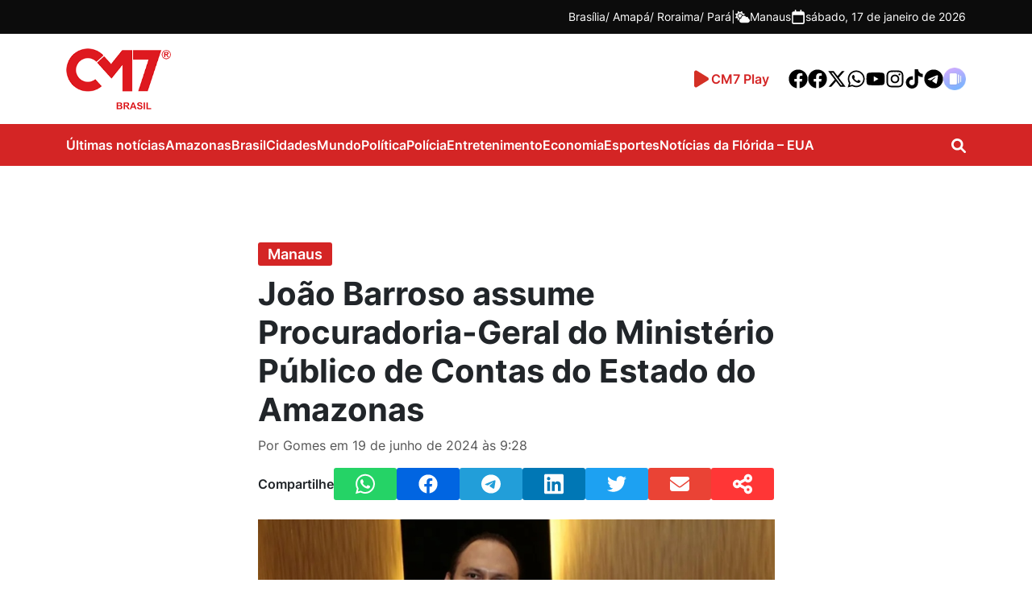

--- FILE ---
content_type: text/html; charset=UTF-8
request_url: https://www.cm7brasil.com/amazonas/manaus/joao-barroso-assume-procuradoria-geral-do-ministerio-publico-de-contas-do-estado-do-amazonas/
body_size: 23322
content:
<!DOCTYPE html>
<html lang="pt-BR">
<head>
    <!-- Google Tag Manager -->
    <script>(function(w,d,s,l,i){w[l]=w[l]||[];w[l].push({'gtm.start':
    new Date().getTime(),event:'gtm.js'});var f=d.getElementsByTagName(s)[0],
    j=d.createElement(s),dl=l!='dataLayer'?'&l='+l:'';j.async=true;j.src=
    'https://www.googletagmanager.com/gtm.js?id='+i+dl;f.parentNode.insertBefore(j,f);
    })(window,document,'script','dataLayer','GTM-T7CFT539');</script>
    
    <!-- End Google Tag Manager -->
    <meta charset="UTF-8">
    <meta http-equiv="X-UA-Compatible" content="IE=edge">
    <meta name="viewport" content="width=device-width, initial-scale=1.0">
    <meta name='robots' content='index, follow, max-image-preview:large, max-snippet:-1, max-video-preview:-1' />

	<!-- This site is optimized with the Yoast SEO Premium plugin v26.7 (Yoast SEO v26.7) - https://yoast.com/wordpress/plugins/seo/ -->
	<title>João Barroso assume Procuradoria-Geral do Ministério Público de Contas do Estado do Amazonas</title>
	<meta name="description" content="Manais - Em uma cerimônia solene marcada para a próxima sexta-feira, 21 de junho, João Barroso de Souza tomará posse como o novo procurador-geral do" />
	<link rel="canonical" href="https://www.cm7brasil.com/amazonas/manaus/joao-barroso-assume-procuradoria-geral-do-ministerio-publico-de-contas-do-estado-do-amazonas/" />
	<meta property="og:locale" content="pt_BR" />
	<meta property="og:type" content="article" />
	<meta property="og:title" content="João Barroso assume Procuradoria-Geral do Ministério Público de Contas do Estado do Amazonas" />
	<meta property="og:description" content="Manais - Em uma cerimônia solene marcada para a próxima sexta-feira, 21 de junho, João Barroso de Souza tomará posse como o novo procurador-geral do" />
	<meta property="og:url" content="https://www.cm7brasil.com/amazonas/manaus/joao-barroso-assume-procuradoria-geral-do-ministerio-publico-de-contas-do-estado-do-amazonas/" />
	<meta property="og:site_name" content="Portal CM7" />
	<meta property="article:publisher" content="https://www.facebook.com/CM7noticiasamazonas" />
	<meta property="article:published_time" content="2024-06-19T13:28:57+00:00" />
	<meta property="article:modified_time" content="2024-06-19T13:29:27+00:00" />
	<meta property="og:image" content="https://cm7.nyc3.digitaloceanspaces.com/wp-content/uploads/2024/06/19092805/BeFunky-collage-2024-06-19T092544.257.jpg" />
	<meta property="og:image:width" content="800" />
	<meta property="og:image:height" content="480" />
	<meta property="og:image:type" content="image/jpeg" />
	<meta name="author" content="Gomes" />
	<meta name="twitter:card" content="summary_large_image" />
	<meta name="twitter:creator" content="@cm7brasil" />
	<meta name="twitter:site" content="@cm7brasil" />
	<meta name="twitter:label1" content="Escrito por" />
	<meta name="twitter:data1" content="Gomes" />
	<meta name="twitter:label2" content="Est. tempo de leitura" />
	<meta name="twitter:data2" content="3 minutos" />
	<script type="application/ld+json" class="yoast-schema-graph">{"@context":"https://schema.org","@graph":[{"@type":"NewsArticle","@id":"https://www.cm7brasil.com/amazonas/manaus/joao-barroso-assume-procuradoria-geral-do-ministerio-publico-de-contas-do-estado-do-amazonas/#article","isPartOf":{"@id":"https://www.cm7brasil.com/amazonas/manaus/joao-barroso-assume-procuradoria-geral-do-ministerio-publico-de-contas-do-estado-do-amazonas/"},"author":{"name":"Gomes","@id":"https://www.cm7brasil.com/#/schema/person/f10ff02fb104327b6cdcae5ca5da433a"},"headline":"João Barroso assume Procuradoria-Geral do Ministério Público de Contas do Estado do Amazonas","datePublished":"2024-06-19T13:28:57+00:00","dateModified":"2024-06-19T13:29:27+00:00","mainEntityOfPage":{"@id":"https://www.cm7brasil.com/amazonas/manaus/joao-barroso-assume-procuradoria-geral-do-ministerio-publico-de-contas-do-estado-do-amazonas/"},"wordCount":370,"publisher":{"@id":"https://www.cm7brasil.com/#organization"},"image":{"@id":"https://www.cm7brasil.com/amazonas/manaus/joao-barroso-assume-procuradoria-geral-do-ministerio-publico-de-contas-do-estado-do-amazonas/#primaryimage"},"thumbnailUrl":"https://cm7.nyc3.cdn.digitaloceanspaces.com/wp-content/uploads/2024/06/19092805/BeFunky-collage-2024-06-19T092544.257.jpg","keywords":["Ministério Público","contas","joão barroso","procuradoria-geral","Estado do Amazonas"],"articleSection":["Manaus"],"inLanguage":"pt-BR","copyrightYear":"2024","copyrightHolder":{"@id":"https://www.cm7brasil.com/#organization"}},{"@type":"WebPage","@id":"https://www.cm7brasil.com/amazonas/manaus/joao-barroso-assume-procuradoria-geral-do-ministerio-publico-de-contas-do-estado-do-amazonas/","url":"https://www.cm7brasil.com/amazonas/manaus/joao-barroso-assume-procuradoria-geral-do-ministerio-publico-de-contas-do-estado-do-amazonas/","name":"João Barroso assume Procuradoria-Geral do Ministério Público de Contas do Estado do Amazonas","isPartOf":{"@id":"https://www.cm7brasil.com/#website"},"primaryImageOfPage":{"@id":"https://www.cm7brasil.com/amazonas/manaus/joao-barroso-assume-procuradoria-geral-do-ministerio-publico-de-contas-do-estado-do-amazonas/#primaryimage"},"image":{"@id":"https://www.cm7brasil.com/amazonas/manaus/joao-barroso-assume-procuradoria-geral-do-ministerio-publico-de-contas-do-estado-do-amazonas/#primaryimage"},"thumbnailUrl":"https://cm7.nyc3.cdn.digitaloceanspaces.com/wp-content/uploads/2024/06/19092805/BeFunky-collage-2024-06-19T092544.257.jpg","datePublished":"2024-06-19T13:28:57+00:00","dateModified":"2024-06-19T13:29:27+00:00","description":"Manais - Em uma cerimônia solene marcada para a próxima sexta-feira, 21 de junho, João Barroso de Souza tomará posse como o novo procurador-geral do","breadcrumb":{"@id":"https://www.cm7brasil.com/amazonas/manaus/joao-barroso-assume-procuradoria-geral-do-ministerio-publico-de-contas-do-estado-do-amazonas/#breadcrumb"},"inLanguage":"pt-BR","potentialAction":[{"@type":"ReadAction","target":["https://www.cm7brasil.com/amazonas/manaus/joao-barroso-assume-procuradoria-geral-do-ministerio-publico-de-contas-do-estado-do-amazonas/"]}]},{"@type":"ImageObject","inLanguage":"pt-BR","@id":"https://www.cm7brasil.com/amazonas/manaus/joao-barroso-assume-procuradoria-geral-do-ministerio-publico-de-contas-do-estado-do-amazonas/#primaryimage","url":"https://cm7.nyc3.cdn.digitaloceanspaces.com/wp-content/uploads/2024/06/19092805/BeFunky-collage-2024-06-19T092544.257.jpg","contentUrl":"https://cm7.nyc3.cdn.digitaloceanspaces.com/wp-content/uploads/2024/06/19092805/BeFunky-collage-2024-06-19T092544.257.jpg","width":800,"height":480,"caption":"João Barroso assume Procuradoria-Geral do Ministério Público de Contas do Estado do Amazonas"},{"@type":"BreadcrumbList","@id":"https://www.cm7brasil.com/amazonas/manaus/joao-barroso-assume-procuradoria-geral-do-ministerio-publico-de-contas-do-estado-do-amazonas/#breadcrumb","itemListElement":[{"@type":"ListItem","position":1,"name":"Início","item":"https://www.cm7brasil.com/"},{"@type":"ListItem","position":2,"name":"Amazonas","item":"https://www.cm7brasil.com/amazonas/"},{"@type":"ListItem","position":3,"name":"Manaus","item":"https://www.cm7brasil.com/amazonas/manaus/"},{"@type":"ListItem","position":4,"name":"João Barroso assume Procuradoria-Geral do Ministério Público de Contas do Estado do Amazonas"}]},{"@type":"WebSite","@id":"https://www.cm7brasil.com/#website","url":"https://www.cm7brasil.com/","name":"Portal CM7","description":"Notícias de Manaus e Amazonas","publisher":{"@id":"https://www.cm7brasil.com/#organization"},"potentialAction":[{"@type":"SearchAction","target":{"@type":"EntryPoint","urlTemplate":"https://www.cm7brasil.com/?s={search_term_string}"},"query-input":{"@type":"PropertyValueSpecification","valueRequired":true,"valueName":"search_term_string"}}],"inLanguage":"pt-BR"},{"@type":["Organization","Place"],"@id":"https://www.cm7brasil.com/#organization","name":"CM7 Brasil","url":"https://www.cm7brasil.com/","logo":{"@id":"https://www.cm7brasil.com/amazonas/manaus/joao-barroso-assume-procuradoria-geral-do-ministerio-publico-de-contas-do-estado-do-amazonas/#local-main-organization-logo"},"image":{"@id":"https://www.cm7brasil.com/amazonas/manaus/joao-barroso-assume-procuradoria-geral-do-ministerio-publico-de-contas-do-estado-do-amazonas/#local-main-organization-logo"},"sameAs":["https://www.facebook.com/CM7noticiasamazonas","https://x.com/cm7brasil"],"address":{"@id":"https://www.cm7brasil.com/amazonas/manaus/joao-barroso-assume-procuradoria-geral-do-ministerio-publico-de-contas-do-estado-do-amazonas/#local-main-place-address"},"telephone":["(92) 99269-1332"],"contactPoint":{"@type":"ContactPoint","telephone":"(92) 3644-5666"},"openingHoursSpecification":[{"@type":"OpeningHoursSpecification","dayOfWeek":["Sunday","Monday","Tuesday","Wednesday","Thursday","Friday","Saturday"],"opens":"09:00","closes":"17:00"}]},{"@type":"Person","@id":"https://www.cm7brasil.com/#/schema/person/f10ff02fb104327b6cdcae5ca5da433a","name":"Gomes","image":{"@type":"ImageObject","inLanguage":"pt-BR","@id":"https://www.cm7brasil.com/#/schema/person/image/","url":"https://secure.gravatar.com/avatar/837a1bc41dfec5cac258a8461b390609f0e57154317044f92b055c26ff4f6e7f?s=96&d=mm&r=g","contentUrl":"https://secure.gravatar.com/avatar/837a1bc41dfec5cac258a8461b390609f0e57154317044f92b055c26ff4f6e7f?s=96&d=mm&r=g","caption":"Gomes"}},{"@type":"PostalAddress","@id":"https://www.cm7brasil.com/amazonas/manaus/joao-barroso-assume-procuradoria-geral-do-ministerio-publico-de-contas-do-estado-do-amazonas/#local-main-place-address","streetAddress":"Avenida Coronel Teixeira, 6225, Rua General Lauro Sodré 642 - Vila Industrial","addressLocality":"Manaus","postalCode":"69037-000","addressRegion":"Amazonas","addressCountry":"BR"},{"@type":"ImageObject","inLanguage":"pt-BR","@id":"https://www.cm7brasil.com/amazonas/manaus/joao-barroso-assume-procuradoria-geral-do-ministerio-publico-de-contas-do-estado-do-amazonas/#local-main-organization-logo","url":"https://cm7.nyc3.cdn.digitaloceanspaces.com/wp-content/uploads/2025/07/10025057/logo-cm7-1.png","contentUrl":"https://cm7.nyc3.cdn.digitaloceanspaces.com/wp-content/uploads/2025/07/10025057/logo-cm7-1.png","width":200,"height":117,"caption":"CM7 Brasil"}]}</script>
	<meta name="geo.placename" content="Manaus" />
	<meta name="geo.region" content="Brasil" />
	<!-- / Yoast SEO Premium plugin. -->


<link rel='dns-prefetch' href='//www.cm7brasil.com' />
<link rel='dns-prefetch' href='//unpkg.com' />
<link rel='dns-prefetch' href='//voicexpress.app' />
<style id='wp-img-auto-sizes-contain-inline-css' type='text/css'>
img:is([sizes=auto i],[sizes^="auto," i]){contain-intrinsic-size:3000px 1500px}
/*# sourceURL=wp-img-auto-sizes-contain-inline-css */
</style>
<style id='wp-emoji-styles-inline-css' type='text/css'>

	img.wp-smiley, img.emoji {
		display: inline !important;
		border: none !important;
		box-shadow: none !important;
		height: 1em !important;
		width: 1em !important;
		margin: 0 0.07em !important;
		vertical-align: -0.1em !important;
		background: none !important;
		padding: 0 !important;
	}
/*# sourceURL=wp-emoji-styles-inline-css */
</style>
<style id='wp-block-library-inline-css' type='text/css'>
:root{--wp-block-synced-color:#7a00df;--wp-block-synced-color--rgb:122,0,223;--wp-bound-block-color:var(--wp-block-synced-color);--wp-editor-canvas-background:#ddd;--wp-admin-theme-color:#007cba;--wp-admin-theme-color--rgb:0,124,186;--wp-admin-theme-color-darker-10:#006ba1;--wp-admin-theme-color-darker-10--rgb:0,107,160.5;--wp-admin-theme-color-darker-20:#005a87;--wp-admin-theme-color-darker-20--rgb:0,90,135;--wp-admin-border-width-focus:2px}@media (min-resolution:192dpi){:root{--wp-admin-border-width-focus:1.5px}}.wp-element-button{cursor:pointer}:root .has-very-light-gray-background-color{background-color:#eee}:root .has-very-dark-gray-background-color{background-color:#313131}:root .has-very-light-gray-color{color:#eee}:root .has-very-dark-gray-color{color:#313131}:root .has-vivid-green-cyan-to-vivid-cyan-blue-gradient-background{background:linear-gradient(135deg,#00d084,#0693e3)}:root .has-purple-crush-gradient-background{background:linear-gradient(135deg,#34e2e4,#4721fb 50%,#ab1dfe)}:root .has-hazy-dawn-gradient-background{background:linear-gradient(135deg,#faaca8,#dad0ec)}:root .has-subdued-olive-gradient-background{background:linear-gradient(135deg,#fafae1,#67a671)}:root .has-atomic-cream-gradient-background{background:linear-gradient(135deg,#fdd79a,#004a59)}:root .has-nightshade-gradient-background{background:linear-gradient(135deg,#330968,#31cdcf)}:root .has-midnight-gradient-background{background:linear-gradient(135deg,#020381,#2874fc)}:root{--wp--preset--font-size--normal:16px;--wp--preset--font-size--huge:42px}.has-regular-font-size{font-size:1em}.has-larger-font-size{font-size:2.625em}.has-normal-font-size{font-size:var(--wp--preset--font-size--normal)}.has-huge-font-size{font-size:var(--wp--preset--font-size--huge)}.has-text-align-center{text-align:center}.has-text-align-left{text-align:left}.has-text-align-right{text-align:right}.has-fit-text{white-space:nowrap!important}#end-resizable-editor-section{display:none}.aligncenter{clear:both}.items-justified-left{justify-content:flex-start}.items-justified-center{justify-content:center}.items-justified-right{justify-content:flex-end}.items-justified-space-between{justify-content:space-between}.screen-reader-text{border:0;clip-path:inset(50%);height:1px;margin:-1px;overflow:hidden;padding:0;position:absolute;width:1px;word-wrap:normal!important}.screen-reader-text:focus{background-color:#ddd;clip-path:none;color:#444;display:block;font-size:1em;height:auto;left:5px;line-height:normal;padding:15px 23px 14px;text-decoration:none;top:5px;width:auto;z-index:100000}html :where(.has-border-color){border-style:solid}html :where([style*=border-top-color]){border-top-style:solid}html :where([style*=border-right-color]){border-right-style:solid}html :where([style*=border-bottom-color]){border-bottom-style:solid}html :where([style*=border-left-color]){border-left-style:solid}html :where([style*=border-width]){border-style:solid}html :where([style*=border-top-width]){border-top-style:solid}html :where([style*=border-right-width]){border-right-style:solid}html :where([style*=border-bottom-width]){border-bottom-style:solid}html :where([style*=border-left-width]){border-left-style:solid}html :where(img[class*=wp-image-]){height:auto;max-width:100%}:where(figure){margin:0 0 1em}html :where(.is-position-sticky){--wp-admin--admin-bar--position-offset:var(--wp-admin--admin-bar--height,0px)}@media screen and (max-width:600px){html :where(.is-position-sticky){--wp-admin--admin-bar--position-offset:0px}}

/*# sourceURL=wp-block-library-inline-css */
</style><style id='global-styles-inline-css' type='text/css'>
:root{--wp--preset--aspect-ratio--square: 1;--wp--preset--aspect-ratio--4-3: 4/3;--wp--preset--aspect-ratio--3-4: 3/4;--wp--preset--aspect-ratio--3-2: 3/2;--wp--preset--aspect-ratio--2-3: 2/3;--wp--preset--aspect-ratio--16-9: 16/9;--wp--preset--aspect-ratio--9-16: 9/16;--wp--preset--color--black: #000000;--wp--preset--color--cyan-bluish-gray: #abb8c3;--wp--preset--color--white: #ffffff;--wp--preset--color--pale-pink: #f78da7;--wp--preset--color--vivid-red: #cf2e2e;--wp--preset--color--luminous-vivid-orange: #ff6900;--wp--preset--color--luminous-vivid-amber: #fcb900;--wp--preset--color--light-green-cyan: #7bdcb5;--wp--preset--color--vivid-green-cyan: #00d084;--wp--preset--color--pale-cyan-blue: #8ed1fc;--wp--preset--color--vivid-cyan-blue: #0693e3;--wp--preset--color--vivid-purple: #9b51e0;--wp--preset--gradient--vivid-cyan-blue-to-vivid-purple: linear-gradient(135deg,rgb(6,147,227) 0%,rgb(155,81,224) 100%);--wp--preset--gradient--light-green-cyan-to-vivid-green-cyan: linear-gradient(135deg,rgb(122,220,180) 0%,rgb(0,208,130) 100%);--wp--preset--gradient--luminous-vivid-amber-to-luminous-vivid-orange: linear-gradient(135deg,rgb(252,185,0) 0%,rgb(255,105,0) 100%);--wp--preset--gradient--luminous-vivid-orange-to-vivid-red: linear-gradient(135deg,rgb(255,105,0) 0%,rgb(207,46,46) 100%);--wp--preset--gradient--very-light-gray-to-cyan-bluish-gray: linear-gradient(135deg,rgb(238,238,238) 0%,rgb(169,184,195) 100%);--wp--preset--gradient--cool-to-warm-spectrum: linear-gradient(135deg,rgb(74,234,220) 0%,rgb(151,120,209) 20%,rgb(207,42,186) 40%,rgb(238,44,130) 60%,rgb(251,105,98) 80%,rgb(254,248,76) 100%);--wp--preset--gradient--blush-light-purple: linear-gradient(135deg,rgb(255,206,236) 0%,rgb(152,150,240) 100%);--wp--preset--gradient--blush-bordeaux: linear-gradient(135deg,rgb(254,205,165) 0%,rgb(254,45,45) 50%,rgb(107,0,62) 100%);--wp--preset--gradient--luminous-dusk: linear-gradient(135deg,rgb(255,203,112) 0%,rgb(199,81,192) 50%,rgb(65,88,208) 100%);--wp--preset--gradient--pale-ocean: linear-gradient(135deg,rgb(255,245,203) 0%,rgb(182,227,212) 50%,rgb(51,167,181) 100%);--wp--preset--gradient--electric-grass: linear-gradient(135deg,rgb(202,248,128) 0%,rgb(113,206,126) 100%);--wp--preset--gradient--midnight: linear-gradient(135deg,rgb(2,3,129) 0%,rgb(40,116,252) 100%);--wp--preset--font-size--small: 13px;--wp--preset--font-size--medium: 20px;--wp--preset--font-size--large: 36px;--wp--preset--font-size--x-large: 42px;--wp--preset--spacing--20: 0.44rem;--wp--preset--spacing--30: 0.67rem;--wp--preset--spacing--40: 1rem;--wp--preset--spacing--50: 1.5rem;--wp--preset--spacing--60: 2.25rem;--wp--preset--spacing--70: 3.38rem;--wp--preset--spacing--80: 5.06rem;--wp--preset--shadow--natural: 6px 6px 9px rgba(0, 0, 0, 0.2);--wp--preset--shadow--deep: 12px 12px 50px rgba(0, 0, 0, 0.4);--wp--preset--shadow--sharp: 6px 6px 0px rgba(0, 0, 0, 0.2);--wp--preset--shadow--outlined: 6px 6px 0px -3px rgb(255, 255, 255), 6px 6px rgb(0, 0, 0);--wp--preset--shadow--crisp: 6px 6px 0px rgb(0, 0, 0);}:where(.is-layout-flex){gap: 0.5em;}:where(.is-layout-grid){gap: 0.5em;}body .is-layout-flex{display: flex;}.is-layout-flex{flex-wrap: wrap;align-items: center;}.is-layout-flex > :is(*, div){margin: 0;}body .is-layout-grid{display: grid;}.is-layout-grid > :is(*, div){margin: 0;}:where(.wp-block-columns.is-layout-flex){gap: 2em;}:where(.wp-block-columns.is-layout-grid){gap: 2em;}:where(.wp-block-post-template.is-layout-flex){gap: 1.25em;}:where(.wp-block-post-template.is-layout-grid){gap: 1.25em;}.has-black-color{color: var(--wp--preset--color--black) !important;}.has-cyan-bluish-gray-color{color: var(--wp--preset--color--cyan-bluish-gray) !important;}.has-white-color{color: var(--wp--preset--color--white) !important;}.has-pale-pink-color{color: var(--wp--preset--color--pale-pink) !important;}.has-vivid-red-color{color: var(--wp--preset--color--vivid-red) !important;}.has-luminous-vivid-orange-color{color: var(--wp--preset--color--luminous-vivid-orange) !important;}.has-luminous-vivid-amber-color{color: var(--wp--preset--color--luminous-vivid-amber) !important;}.has-light-green-cyan-color{color: var(--wp--preset--color--light-green-cyan) !important;}.has-vivid-green-cyan-color{color: var(--wp--preset--color--vivid-green-cyan) !important;}.has-pale-cyan-blue-color{color: var(--wp--preset--color--pale-cyan-blue) !important;}.has-vivid-cyan-blue-color{color: var(--wp--preset--color--vivid-cyan-blue) !important;}.has-vivid-purple-color{color: var(--wp--preset--color--vivid-purple) !important;}.has-black-background-color{background-color: var(--wp--preset--color--black) !important;}.has-cyan-bluish-gray-background-color{background-color: var(--wp--preset--color--cyan-bluish-gray) !important;}.has-white-background-color{background-color: var(--wp--preset--color--white) !important;}.has-pale-pink-background-color{background-color: var(--wp--preset--color--pale-pink) !important;}.has-vivid-red-background-color{background-color: var(--wp--preset--color--vivid-red) !important;}.has-luminous-vivid-orange-background-color{background-color: var(--wp--preset--color--luminous-vivid-orange) !important;}.has-luminous-vivid-amber-background-color{background-color: var(--wp--preset--color--luminous-vivid-amber) !important;}.has-light-green-cyan-background-color{background-color: var(--wp--preset--color--light-green-cyan) !important;}.has-vivid-green-cyan-background-color{background-color: var(--wp--preset--color--vivid-green-cyan) !important;}.has-pale-cyan-blue-background-color{background-color: var(--wp--preset--color--pale-cyan-blue) !important;}.has-vivid-cyan-blue-background-color{background-color: var(--wp--preset--color--vivid-cyan-blue) !important;}.has-vivid-purple-background-color{background-color: var(--wp--preset--color--vivid-purple) !important;}.has-black-border-color{border-color: var(--wp--preset--color--black) !important;}.has-cyan-bluish-gray-border-color{border-color: var(--wp--preset--color--cyan-bluish-gray) !important;}.has-white-border-color{border-color: var(--wp--preset--color--white) !important;}.has-pale-pink-border-color{border-color: var(--wp--preset--color--pale-pink) !important;}.has-vivid-red-border-color{border-color: var(--wp--preset--color--vivid-red) !important;}.has-luminous-vivid-orange-border-color{border-color: var(--wp--preset--color--luminous-vivid-orange) !important;}.has-luminous-vivid-amber-border-color{border-color: var(--wp--preset--color--luminous-vivid-amber) !important;}.has-light-green-cyan-border-color{border-color: var(--wp--preset--color--light-green-cyan) !important;}.has-vivid-green-cyan-border-color{border-color: var(--wp--preset--color--vivid-green-cyan) !important;}.has-pale-cyan-blue-border-color{border-color: var(--wp--preset--color--pale-cyan-blue) !important;}.has-vivid-cyan-blue-border-color{border-color: var(--wp--preset--color--vivid-cyan-blue) !important;}.has-vivid-purple-border-color{border-color: var(--wp--preset--color--vivid-purple) !important;}.has-vivid-cyan-blue-to-vivid-purple-gradient-background{background: var(--wp--preset--gradient--vivid-cyan-blue-to-vivid-purple) !important;}.has-light-green-cyan-to-vivid-green-cyan-gradient-background{background: var(--wp--preset--gradient--light-green-cyan-to-vivid-green-cyan) !important;}.has-luminous-vivid-amber-to-luminous-vivid-orange-gradient-background{background: var(--wp--preset--gradient--luminous-vivid-amber-to-luminous-vivid-orange) !important;}.has-luminous-vivid-orange-to-vivid-red-gradient-background{background: var(--wp--preset--gradient--luminous-vivid-orange-to-vivid-red) !important;}.has-very-light-gray-to-cyan-bluish-gray-gradient-background{background: var(--wp--preset--gradient--very-light-gray-to-cyan-bluish-gray) !important;}.has-cool-to-warm-spectrum-gradient-background{background: var(--wp--preset--gradient--cool-to-warm-spectrum) !important;}.has-blush-light-purple-gradient-background{background: var(--wp--preset--gradient--blush-light-purple) !important;}.has-blush-bordeaux-gradient-background{background: var(--wp--preset--gradient--blush-bordeaux) !important;}.has-luminous-dusk-gradient-background{background: var(--wp--preset--gradient--luminous-dusk) !important;}.has-pale-ocean-gradient-background{background: var(--wp--preset--gradient--pale-ocean) !important;}.has-electric-grass-gradient-background{background: var(--wp--preset--gradient--electric-grass) !important;}.has-midnight-gradient-background{background: var(--wp--preset--gradient--midnight) !important;}.has-small-font-size{font-size: var(--wp--preset--font-size--small) !important;}.has-medium-font-size{font-size: var(--wp--preset--font-size--medium) !important;}.has-large-font-size{font-size: var(--wp--preset--font-size--large) !important;}.has-x-large-font-size{font-size: var(--wp--preset--font-size--x-large) !important;}
/*# sourceURL=global-styles-inline-css */
</style>

<style id='classic-theme-styles-inline-css' type='text/css'>
/*! This file is auto-generated */
.wp-block-button__link{color:#fff;background-color:#32373c;border-radius:9999px;box-shadow:none;text-decoration:none;padding:calc(.667em + 2px) calc(1.333em + 2px);font-size:1.125em}.wp-block-file__button{background:#32373c;color:#fff;text-decoration:none}
/*# sourceURL=/wp-includes/css/classic-themes.min.css */
</style>
<link data-minify="1" rel='stylesheet' id='mpp_gutenberg-css' href='https://www.cm7brasil.com/wp-content/cache/min/1/wp-content/plugins/metronet-profile-picture/dist/blocks.style.build.css?ver=1768376776' type='text/css' media='all' />
<link data-minify="1" rel='stylesheet' id='voicexpress-player-css' href='https://www.cm7brasil.com/wp-content/cache/min/1/wp-content/plugins/voicexpress/assets/voicexpress.css?ver=1768376776' type='text/css' media='all' />
<link rel='stylesheet' id='voicexpress-css' href='https://voicexpress.app/themes/voicexpress-player.css?ver=1768672704' type='text/css' media='all' />
<link rel='stylesheet' id='cm7-style-css' href='https://www.cm7brasil.com/wp-content/themes/cm7-master/assets/css/style.min.css?ver=1757521652' type='text/css' media='all' />
<link data-minify="1" rel='stylesheet' id='cm7-font-inter-css' href='https://www.cm7brasil.com/wp-content/cache/min/1/wp-content/themes/cm7-master/assets/fonts/inter/stylesheet.css?ver=1768376776' type='text/css' media='all' />
<link data-minify="1" rel='stylesheet' id='izitoast-css-css' href='https://www.cm7brasil.com/wp-content/cache/min/1/wp-content/themes/cm7-master/assets/iziToast/dist/css/iziToast.css?ver=1768376776' type='text/css' media='all' />
<link rel='stylesheet' id='__EPYT__style-css' href='https://www.cm7brasil.com/wp-content/plugins/youtube-embed-plus/styles/ytprefs.min.css?ver=114.2.1.3' type='text/css' media='all' />
<style id='__EPYT__style-inline-css' type='text/css'>

                .epyt-gallery-thumb {
                        width: 33.333%;
                }
                
/*# sourceURL=__EPYT__style-inline-css */
</style>
<script type="text/javascript" src="https://www.cm7brasil.com/wp-includes/js/jquery/jquery.min.js?ver=3.7.1" id="jquery-core-js"></script>
<script type="text/javascript" src="https://www.cm7brasil.com/wp-includes/js/jquery/jquery-migrate.min.js?ver=3.4.1" id="jquery-migrate-js"></script>
<script type="text/javascript" id="__ytprefs__-js-extra">
/* <![CDATA[ */
var _EPYT_ = {"ajaxurl":"https://www.cm7brasil.com/wp-admin/admin-ajax.php","security":"5a86f59c26","gallery_scrolloffset":"20","eppathtoscripts":"https://www.cm7brasil.com/wp-content/plugins/youtube-embed-plus/scripts/","eppath":"https://www.cm7brasil.com/wp-content/plugins/youtube-embed-plus/","epresponsiveselector":"[\"iframe.__youtube_prefs__\",\"iframe[src*='youtube.com']\",\"iframe[src*='youtube-nocookie.com']\",\"iframe[data-ep-src*='youtube.com']\",\"iframe[data-ep-src*='youtube-nocookie.com']\",\"iframe[data-ep-gallerysrc*='youtube.com']\"]","epdovol":"1","version":"114.2.1.3","evselector":"iframe.__youtube_prefs__[src], iframe[src*=\"youtube.com/embed/\"], iframe[src*=\"youtube-nocookie.com/embed/\"]","ajax_compat":"","maxres_facade":"eager","ytapi_load":"light","pause_others":"","stopMobileBuffer":"1","facade_mode":"","not_live_on_channel":"","vi_active":"","vi_js_posttypes":[]};
//# sourceURL=__ytprefs__-js-extra
/* ]]> */
</script>
<script type="text/javascript" src="https://www.cm7brasil.com/wp-content/plugins/youtube-embed-plus/scripts/ytprefs.min.js?ver=114.2.1.3" id="__ytprefs__-js"></script>

        <script type='text/javascript'>
            function addLink() {
                if (
                    window.getSelection().containsNode(
                        document.querySelector('body.single'), true)) {
                    var body_element = document.getElementsByTagName('body')[0];
                    var selection;
                    selection = window.getSelection();
                    var oldselection = selection
                    var pagelink = ` - Leia mais em: ${location.href}`;
                    var copy_text = selection + pagelink;
                    var new_div = document.createElement('div');
                    new_div.style.left='-99999px';
                    new_div.style.position='absolute';

                    body_element.appendChild(new_div );
                    new_div.innerHTML = copy_text ;
                    selection.selectAllChildren(new_div );
                    window.setTimeout(function() {
                        body_element.removeChild(new_div );
                    },0);
                }
            }
            document.oncopy = addLink;
        </script>

        <script type="application/ld+json">{"@context":"https://schema.org","@type":"PodcastEpisode","name":"João Barroso assume Procuradoria-Geral do Ministério Público de Contas do Estado do Amazonas","url":"https://voicexpress.app/epr/https://www.cm7brasil.com/amazonas/manaus/joao-barroso-assume-procuradoria-geral-do-ministerio-publico-de-contas-do-estado-do-amazonas/","datePublished":"2024-06-19T09:28:57-04:00","description":"Manais - Em uma cerimônia solene marcada para a próxima sexta-feira, 21 de junho, João Barroso de Souza tomará posse como o novo procurador-geral do Minist?...","associatedMedia":{"@type":"MediaObject","contentUrl":"https://cdn.voicexpress.app/audios/282533001718803773.mp3","encodingFormat":"audio/mpeg"},"partOfSeries":{"@type":"PodcastSeries","name":"Portal CM7","url":"https://voicexpress.app/podcasts/cm7brasil.com"}}</script>
<link rel="alternate" type="application/rss+xml" title="Podcast RSS Feed" href="https://voicexpress.app/podcast/cm7brasil.com/rss" />
<meta name="generator" content="Redux 4.3.14" />		<style type="text/css" id="wp-custom-css">
			#cm7-footer > div > div > div:nth-child(2) > span:nth-child(3) {
	margin-top: 14px;
}

.cm7-footer-block-logo {
	display: flex;
	flex-direction: column;
	gap: 12px;
}
.wp-caption {width:initial!important;}
@media(max-width: 720px) {
	.cm7-footer-block-logo {
    flex-direction: row !important;
		justify-content: space-around;
    align-items: center;
    margin-bottom: 24px;
}
	
	.cm7-footer-block-logo img {
		margin: 0px !important;
	}
}

.cm7-comments{display:none;} 
.max-300 {
    max-width: 300px!important;
    display: block;
    margin: auto;
}
iframe {max-width:100%}		</style>
		<noscript><style id="rocket-lazyload-nojs-css">.rll-youtube-player, [data-lazy-src]{display:none !important;}</style></noscript>    <style>

</style>    <!-- <link rel="dns-prefetch" href="https://securepubads.g.doubleclick.net" />
    <link rel="dns-prefetch" href="https://www.googletagservices.com" />
    <link rel="dns-prefetch" href="https://pagead2.googlesyndication.com" />
    <link rel="dns-prefetch" href="https://tpc.googlesyndication.com" />
    <link rel="dns-prefetch" href="https://www.googletagmanager.com" />
    <link rel="dns-prefetch" href="https://connect.facebook.net" />
    <link rel="dns-prefetch" href="https://scripts.cleverwebserver.com" />
    <link rel="dns-prefetch" href="https://cm7.nyc3.digitaloceanspaces.com" /> -->

    <link rel="apple-touch-icon" sizes="57x57" href="https://cm7.nyc3.digitaloceanspaces.com/wp-content/uploads/2025/09/27172212/apple-icon-57x57-1.png">
    <link rel="apple-touch-icon" sizes="60x60" href="https://cm7.nyc3.digitaloceanspaces.com/wp-content/uploads/2025/09/27172214/apple-icon-60x60-1.png">
    <link rel="apple-touch-icon" sizes="72x72" href="https://cm7.nyc3.digitaloceanspaces.com/wp-content/uploads/2025/09/27172215/apple-icon-72x72-1.png">
    <link rel="apple-touch-icon" sizes="76x76" href="https://cm7.nyc3.digitaloceanspaces.com/wp-content/uploads/2025/09/27172217/apple-icon-76x76-1.png">
    <link rel="apple-touch-icon" sizes="114x114" href="https://cm7.nyc3.digitaloceanspaces.com/wp-content/uploads/2025/09/27172219/apple-icon-114x114-1.png">
    <link rel="apple-touch-icon" sizes="120x120" href="https://cm7.nyc3.digitaloceanspaces.com/wp-content/uploads/2025/09/27172221/apple-icon-120x120-1.png">
    <link rel="apple-touch-icon" sizes="144x144" href="https://cm7.nyc3.digitaloceanspaces.com/wp-content/uploads/2025/09/27172223/apple-icon-144x144-1.png">
    <link rel="apple-touch-icon" sizes="152x152" href="https://cm7.nyc3.digitaloceanspaces.com/wp-content/uploads/2025/09/27172225/apple-icon-152x152-1.png">
    <link rel="apple-touch-icon" sizes="180x180" href="https://cm7.nyc3.digitaloceanspaces.com/wp-content/uploads/2025/09/27172227/apple-icon-180x180-1.png">
    <link rel="icon" type="image/png" sizes="192x192" href="https://cm7.nyc3.digitaloceanspaces.com/wp-content/uploads/2025/09/27172200/android-icon-192x192-1.png">
    <link rel="icon" type="image/png" sizes="32x32" href="https://cm7.nyc3.digitaloceanspaces.com/wp-content/uploads/2025/09/27172307/favicon-32x32-1.png">
    <link rel="icon" type="image/png" sizes="96x96" href="https://cm7.nyc3.digitaloceanspaces.com/wp-content/uploads/2025/09/27172309/favicon-96x96-1.png">
    <link rel="icon" type="image/png" sizes="16x16" href="https://cm7.nyc3.digitaloceanspaces.com/wp-content/uploads/2025/09/27172305/favicon-16x16-1.png">
    <!-- Matomo Tag Manager -->
    <script>
      var _mtm = window._mtm = window._mtm || [];
      _mtm.push({'mtm.startTime': (new Date().getTime()), 'event': 'mtm.Start'});
      (function() {
        var d=document, g=d.createElement('script'), s=d.getElementsByTagName('script')[0];
        g.async=true; g.src='https://analytics.ersolucoesweb.com.br/js/container_NMdZAbL9.js'; s.parentNode.insertBefore(g,s);
      })();
    </script>
    <!-- End Matomo Tag Manager -->
    <script async src="https://pagead2.googlesyndication.com/pagead/js/adsbygoogle.js?client=ca-pub-6496435402814474" ></script>
<style>
        .wp-caption {width:initial!important;}
	@media all and (min-width:800px) {.gads-mobile{display:none!important;}}
	@media all and (max-width:800px) {.gads-desktop{display:none!important;}}
	.gads-desktop, .gads-mobile{margin-bottom:30px;}
</style>
<!-- Google tag (gtag.js) -->
<script async src="https://www.googletagmanager.com/gtag/js?id=AW-383915083"></script>
<script>
  window.dataLayer = window.dataLayer || [];
  function gtag(){dataLayer.push(arguments);}
  gtag('js', new Date());

  gtag('config', 'AW-383915083');
</script>
<!-- Event snippet for Trafego Google CM7 conversion page -->
<script>
  gtag('event', 'conversion', {
      'send_to': 'AW-383915083/G3p5CK2Zzu0ZEMuoiLcB',
      'value': 0,
      'currency': 'BRL'
  });
</script>
<!-- Adicione jQuery e Fancybox -->
<link data-minify="1" rel="stylesheet" href="https://www.cm7brasil.com/wp-content/cache/min/1/npm/@fancyapps/ui/dist/fancybox.css?ver=1768376776" />
<script data-minify="1" src="https://www.cm7brasil.com/wp-content/cache/min/1/npm/@fancyapps/ui/dist/fancybox.umd.js?ver=1768376776"></script>

<script>
document.addEventListener("DOMContentLoaded", function() {
  // Seleciona todos os links com .fancybox
  const mp4Links = document.querySelectorAll('a.fancybox');

  mp4Links.forEach(link => {
    link.addEventListener('click', function(e) {
      e.preventDefault();
      Fancybox.show([{
        src: link.href,
        type: 'video'
      }]);
    });
  });
});
</script>

    <script async src="https://securepubads.g.doubleclick.net/tag/js/gpt.js"></script>
    <script>
      window.googletag = window.googletag || {cmd: []};
      googletag.cmd.push(function() {
        googletag.defineSlot('/21799500428/24cm7', [[740, 90], [970, 90], [970, 250], [1, 1], [320, 50], [300, 250], [728, 90], [300, 75], [336, 280], [300, 50], [300, 600]], 'div-gpt-ad-1708377234262-0').addService(googletag.pubads());
        googletag.defineSlot('/21799500428/101cm7B', [[728, 90], [300, 50], [1, 1], [300, 250], [300, 75], [740, 90], [320, 50], [336, 280], [970, 250], [300, 600], [970, 90]], 'div-gpt-ad-1708377261193-0').addService(googletag.pubads());
        googletag.defineSlot('/194553192/pmm_portalcm7', [[1000, 255], [300, 300], [798, 136], [680, 180], [1, 1], [300, 600], [300, 250], [750, 200], [900, 100], [970, 150], [1140, 200]], 'div-gpt-ad-1708377304150-0').addService(googletag.pubads());
        googletag.pubads().enableSingleRequest();
        googletag.pubads().collapseEmptyDivs();
        googletag.enableServices();
      });
    </script>
    <link href="https://voicexpress.app/themes/voicexpress-player.css?v1768672704" rel="stylesheet">
    <script defer="defer" src="https://voicexpress.app/themes/voicexpress-player.js?v1768672704"></script>
    
<meta name="generator" content="WP Rocket 3.20.3" data-wpr-features="wpr_minify_js wpr_lazyload_images wpr_minify_css wpr_desktop" /><script data-cfasync="false" nonce="7de526fe-8429-4fa1-9a8b-5a7b388fe190">try{(function(w,d){!function(j,k,l,m){if(j.zaraz)console.error("zaraz is loaded twice");else{j[l]=j[l]||{};j[l].executed=[];j.zaraz={deferred:[],listeners:[]};j.zaraz._v="5874";j.zaraz._n="7de526fe-8429-4fa1-9a8b-5a7b388fe190";j.zaraz.q=[];j.zaraz._f=function(n){return async function(){var o=Array.prototype.slice.call(arguments);j.zaraz.q.push({m:n,a:o})}};for(const p of["track","set","debug"])j.zaraz[p]=j.zaraz._f(p);j.zaraz.init=()=>{var q=k.getElementsByTagName(m)[0],r=k.createElement(m),s=k.getElementsByTagName("title")[0];s&&(j[l].t=k.getElementsByTagName("title")[0].text);j[l].x=Math.random();j[l].w=j.screen.width;j[l].h=j.screen.height;j[l].j=j.innerHeight;j[l].e=j.innerWidth;j[l].l=j.location.href;j[l].r=k.referrer;j[l].k=j.screen.colorDepth;j[l].n=k.characterSet;j[l].o=(new Date).getTimezoneOffset();if(j.dataLayer)for(const t of Object.entries(Object.entries(dataLayer).reduce((u,v)=>({...u[1],...v[1]}),{})))zaraz.set(t[0],t[1],{scope:"page"});j[l].q=[];for(;j.zaraz.q.length;){const w=j.zaraz.q.shift();j[l].q.push(w)}r.defer=!0;for(const x of[localStorage,sessionStorage])Object.keys(x||{}).filter(z=>z.startsWith("_zaraz_")).forEach(y=>{try{j[l]["z_"+y.slice(7)]=JSON.parse(x.getItem(y))}catch{j[l]["z_"+y.slice(7)]=x.getItem(y)}});r.referrerPolicy="origin";r.src="/cdn-cgi/zaraz/s.js?z="+btoa(encodeURIComponent(JSON.stringify(j[l])));q.parentNode.insertBefore(r,q)};["complete","interactive"].includes(k.readyState)?zaraz.init():j.addEventListener("DOMContentLoaded",zaraz.init)}}(w,d,"zarazData","script");window.zaraz._p=async d$=>new Promise(ea=>{if(d$){d$.e&&d$.e.forEach(eb=>{try{const ec=d.querySelector("script[nonce]"),ed=ec?.nonce||ec?.getAttribute("nonce"),ee=d.createElement("script");ed&&(ee.nonce=ed);ee.innerHTML=eb;ee.onload=()=>{d.head.removeChild(ee)};d.head.appendChild(ee)}catch(ef){console.error(`Error executing script: ${eb}\n`,ef)}});Promise.allSettled((d$.f||[]).map(eg=>fetch(eg[0],eg[1])))}ea()});zaraz._p({"e":["(function(w,d){})(window,document)"]});})(window,document)}catch(e){throw fetch("/cdn-cgi/zaraz/t"),e;};</script></head><body class="wp-singular post-template-default single single-post postid-355057 single-format-standard wp-custom-logo wp-theme-cm7-master">
    <div data-rocket-location-hash="7f706afe2cd19d857258f831bc36d9b1" class="clever-core-ads"></div>
    <!-- Google Tag Manager (noscript) -->
    <noscript><iframe src="https://www.googletagmanager.com/ns.html?id=GTM-T7CFT539"
    height="0" width="0" style="display:none;visibility:hidden"></iframe></noscript>
    <!-- End Google Tag Manager (noscript) -->
    <header data-rocket-location-hash="56a91173d50557fa73646c4912f159ca" id="cm7-header">
        <div data-rocket-location-hash="3b7ca86bb68ea48fa595e0d794f85664" class="cm7-header-top d-none d-lg-block">
            <div data-rocket-location-hash="c9b3937e5f2a0142792130a809ac72d8" class="container d-flex justify-content-end gap-3">
                <span class="cm7-header-top-item">
                        <a class="cm7-estado" style="text-decoration:none;color:#fff;" href="https://www.cm7brasil.com/estados/brasilia/">Brasília</a>
    <a class="cm7-estado" style="text-decoration:none;color:#fff;" href="https://www.cm7brasil.com/estados/amapa/">Amapá</a>
    <a class="cm7-estado" style="text-decoration:none;color:#fff;" href="https://www.cm7brasil.com/estados/roraima/">Roraima</a>
    <a class="cm7-estado" style="text-decoration:none;color:#fff;" href="https://www.cm7brasil.com/estados/para/">Pará</a>
 |
                </span>
                <span class="cm7-header-top-item">
                    <div class="cm7-icon cm7-icon-cloud cm7-icon-small -cm7-icon-light"></div>
                    Manaus
                    <div class="temperatura"></div>
                    <script>
                        fetch('https://weather.cm7.com.br').then(res => res.json().then(json => document.querySelector('.temperatura').innerHTML = `${json.results.temp}º`))
                    </script>
                </span>
                <span class="cm7-header-top-item">
                    <div class="cm7-icon cm7-icon-calendar cm7-icon-small -cm7-icon-light"></div>
                    <div class="hora-data"></div>
                    <script>
                        document.querySelector('header .hora-data').innerHTML = (new Date).toLocaleDateString("pt-BR", {
                            weekday: "long",
                            year: "numeric",
                            month: "long",
                            day: "numeric"
                        })
                    </script>
                </span>
            </div>
        </div>
        <div data-rocket-location-hash="7bac47fef4d616ed281a72a5a81bfc7b" class="cm7-header-items container">
                            <div data-rocket-location-hash="78254b04f562c7c9b539605199069522" class="cm7-header-logo">
                    <a href="https://www.cm7brasil.com/" class="custom-logo-link" rel="home"><img width="200" height="117" src="data:image/svg+xml,%3Csvg%20xmlns='http://www.w3.org/2000/svg'%20viewBox='0%200%20200%20117'%3E%3C/svg%3E" class="custom-logo" alt="Portal CM7" decoding="async" data-lazy-src="https://cm7.nyc3.cdn.digitaloceanspaces.com/wp-content/uploads/2025/07/10025057/logo-cm7-1.png" /><noscript><img width="200" height="117" src="https://cm7.nyc3.cdn.digitaloceanspaces.com/wp-content/uploads/2025/07/10025057/logo-cm7-1.png" class="custom-logo" alt="Portal CM7" decoding="async" /></noscript></a>                </div>
            
            <div data-rocket-location-hash="92fe4e97e416c8d1871a3b0c7225a1e2" class="cm7-header-ads d-none d-lg-block">

            </div>

            <div data-rocket-location-hash="857c92545b9026cb6be906e54eaf8b6c" class="d-none d-lg-flex justify-content-end">
                <script>
    window.whatsapp_link = 'https://whatsapp.com/channel/0029Va7rPQZ1XquOCe4D3e3i'
</script>

<div class="cm7-header-social-icons">
    <div class="cm7-header-apps-items">
        <a href="https://www.cm7brasil.com/tv-cm7">
            <div class="cm7-icon cm7-icon-play"></div>
            CM7 Play
        </a>
    </div>

    
        <a title="kwai" href="https://k.kwai.com/u/@Portalcm7/FE6AhC2X"
        target="_blank">
        <div class="cm7-icon cm7-icon-kwai"></div>
    </a>
    
    
        <a title="facebook" href="https://www.facebook.com/cm7amazonas"
        target="_blank">
        <div class="cm7-icon cm7-icon-facebook"></div>
    </a>
    
    
        <a title="facebook" href="https://www.facebook.com/CM7noticiasamazonas"
        target="_blank">
        <div class="cm7-icon cm7-icon-facebook"></div>
    </a>
    
    
        <a title="x" href="https://x.com/cm7brasil?s=21"
        target="_blank">
        <div class="cm7-icon cm7-icon-x"></div>
    </a>
    
    
        <a title="whatsapp" href="https://whatsapp.com/channel/0029Va7rPQZ1XquOCe4D3e3i"
        target="_blank">
        <div class="cm7-icon cm7-icon-whatsapp"></div>
    </a>
    
    
        <a title="youtube" href="https://www.youtube.com/c/TVCM7"
        target="_blank">
        <div class="cm7-icon cm7-icon-youtube"></div>
    </a>
    
    
        <a title="instagram" href="https://instagram.com/portalcm7"
        target="_blank">
        <div class="cm7-icon cm7-icon-instagram"></div>
    </a>
    
    
        <a title="tiktok" href="https://www.tiktok.com/@portalcm7"
        target="_blank">
        <div class="cm7-icon cm7-icon-tiktok"></div>
    </a>
    
    
        <a title="telegram" href="https://t.me/portalcm7brasil"
        target="_blank">
        <div class="cm7-icon cm7-icon-telegram"></div>
    </a>
    
        <a href="/webstories">
        <img alt="Web Stories" width="28" src="data:image/svg+xml,%3Csvg%20xmlns='http://www.w3.org/2000/svg'%20viewBox='0%200%2028%200'%3E%3C/svg%3E" data-lazy-src="https://cm7.nyc3.digitaloceanspaces.com/wp-content/uploads/2025/09/24141103/web-stories.webp" /><noscript><img alt="Web Stories" width="28" src="https://cm7.nyc3.digitaloceanspaces.com/wp-content/uploads/2025/09/24141103/web-stories.webp" /></noscript>
    </a>
</div>
<style>@media all and (max-width: 800px){.cm7-header-social-icons [href="/webstories"] {display:none}}</style>            </div>

            <div data-rocket-location-hash="a97c81de83fa49b28bc0c548cb3938da" class="cm7-header-menu-icons d-flex d-lg-none">
                
                <style>@media all and (min-width: 800px){.story-mobile {display:none}}</style>
                <a class="story-mobile" style="text-decoration:none;color:#333;margin-right:30px;" href="/webstories">
                    <img alt="Web Stories" width="34" src="data:image/svg+xml,%3Csvg%20xmlns='http://www.w3.org/2000/svg'%20viewBox='0%200%2034%200'%3E%3C/svg%3E" data-lazy-src="https://cm7.nyc3.digitaloceanspaces.com/wp-content/uploads/2025/09/24141103/web-stories.webp" /><noscript><img alt="Web Stories" width="34" src="https://cm7.nyc3.digitaloceanspaces.com/wp-content/uploads/2025/09/24141103/web-stories.webp" /></noscript> STORIES
                </a>
                <div class="cm7-icon cm7-icon-small cm7-icon-menu"></div>
            </div>
        </div>
        <div data-rocket-location-hash="4b7eeaac4f5ffc80d8c25da8a964a621" class="cm7-header-menu">
            <div data-rocket-location-hash="1ded919732da144e02a015d2156ecef5" class="container">
                                    <nav class="menu-topo-container"><ul id="menu-topo" class="cm7-header-menu-items"><li id="menu-item-204247" class="menu-item menu-item-type-custom menu-item-object-custom menu-item-204247"><a href="/ultimas-noticias/">Últimas notícias</a></li>
<li id="menu-item-204248" class="menu-item menu-item-type-custom menu-item-object-custom menu-item-204248"><a href="/amazonas/">Amazonas</a></li>
<li id="menu-item-204249" class="menu-item menu-item-type-custom menu-item-object-custom menu-item-204249"><a href="/noticias/brasil/">Brasil</a></li>
<li id="menu-item-210173" class="menu-item menu-item-type-custom menu-item-object-custom menu-item-210173"><a href="/noticias/cidades/">Cidades</a></li>
<li id="menu-item-204250" class="menu-item menu-item-type-custom menu-item-object-custom menu-item-204250"><a href="/noticias/mundo/">Mundo</a></li>
<li id="menu-item-204251" class="menu-item menu-item-type-custom menu-item-object-custom menu-item-204251"><a href="/noticias/politica/">Política</a></li>
<li id="menu-item-204252" class="menu-item menu-item-type-custom menu-item-object-custom menu-item-204252"><a href="/noticias/policia/">Polícia</a></li>
<li id="menu-item-210172" class="menu-item menu-item-type-custom menu-item-object-custom menu-item-210172"><a href="/entretenimento/">Entretenimento</a></li>
<li id="menu-item-268253" class="menu-item menu-item-type-custom menu-item-object-custom menu-item-268253"><a href="/noticias/polo-industrial-de-manaus/">Economia</a></li>
<li id="menu-item-268223" class="menu-item menu-item-type-custom menu-item-object-custom menu-item-268223"><a href="/esportes/">Esportes</a></li>
<li id="menu-item-397937" class="menu-item menu-item-type-taxonomy menu-item-object-category menu-item-397937"><a href="https://www.cm7brasil.com/noticias-da-florida-eua/">Notícias da Flórida &#8211; EUA</a></li>
</ul></nav>                                <div class="d-block d-lg-none">
                    <script>
    window.whatsapp_link = 'https://whatsapp.com/channel/0029Va7rPQZ1XquOCe4D3e3i'
</script>

<div class="cm7-header-social-icons">
    <div class="cm7-header-apps-items">
        <a href="https://www.cm7brasil.com/tv-cm7">
            <div class="cm7-icon cm7-icon-play"></div>
            CM7 Play
        </a>
    </div>

    
        <a title="kwai" href="https://k.kwai.com/u/@Portalcm7/FE6AhC2X"
        target="_blank">
        <div class="cm7-icon cm7-icon-kwai"></div>
    </a>
    
    
        <a title="facebook" href="https://www.facebook.com/cm7amazonas"
        target="_blank">
        <div class="cm7-icon cm7-icon-facebook"></div>
    </a>
    
    
        <a title="facebook" href="https://www.facebook.com/CM7noticiasamazonas"
        target="_blank">
        <div class="cm7-icon cm7-icon-facebook"></div>
    </a>
    
    
        <a title="x" href="https://x.com/cm7brasil?s=21"
        target="_blank">
        <div class="cm7-icon cm7-icon-x"></div>
    </a>
    
    
        <a title="whatsapp" href="https://whatsapp.com/channel/0029Va7rPQZ1XquOCe4D3e3i"
        target="_blank">
        <div class="cm7-icon cm7-icon-whatsapp"></div>
    </a>
    
    
        <a title="youtube" href="https://www.youtube.com/c/TVCM7"
        target="_blank">
        <div class="cm7-icon cm7-icon-youtube"></div>
    </a>
    
    
        <a title="instagram" href="https://instagram.com/portalcm7"
        target="_blank">
        <div class="cm7-icon cm7-icon-instagram"></div>
    </a>
    
    
        <a title="tiktok" href="https://www.tiktok.com/@portalcm7"
        target="_blank">
        <div class="cm7-icon cm7-icon-tiktok"></div>
    </a>
    
    
        <a title="telegram" href="https://t.me/portalcm7brasil"
        target="_blank">
        <div class="cm7-icon cm7-icon-telegram"></div>
    </a>
    
        <a href="/webstories">
        <img alt="Web Stories" width="28" src="data:image/svg+xml,%3Csvg%20xmlns='http://www.w3.org/2000/svg'%20viewBox='0%200%2028%200'%3E%3C/svg%3E" data-lazy-src="https://cm7.nyc3.digitaloceanspaces.com/wp-content/uploads/2025/09/24141103/web-stories.webp" /><noscript><img alt="Web Stories" width="28" src="https://cm7.nyc3.digitaloceanspaces.com/wp-content/uploads/2025/09/24141103/web-stories.webp" /></noscript>
    </a>
</div>
<style>@media all and (max-width: 800px){.cm7-header-social-icons [href="/webstories"] {display:none}}</style>                </div>
                <div class="cm7-header-search">
                    <div class="cm7-icon cm7-icon-small cm7-icon-search -cm7-icon-light d-none d-lg-block"></div>
                    <div class="cm7-header-search-block d-block d-lg-none">
                        <div class="cm7-search-form">
    <form role="search" method="get" action="https://www.cm7brasil.com/">
        <input placeholder="Buscar..." type="text" value="" name="s" id="s" />
    </form>
</div>                    </div>
                </div>
                <span style="text-decoration:none;color:#fff;text-align:center;display:block;margin-top:-10px;" class="d-sm-none">
                        <a class="cm7-estado" style="text-decoration:none;color:#fff;" href="https://www.cm7brasil.com/estados/brasilia/">Brasília</a>
    <a class="cm7-estado" style="text-decoration:none;color:#fff;" href="https://www.cm7brasil.com/estados/amapa/">Amapá</a>
    <a class="cm7-estado" style="text-decoration:none;color:#fff;" href="https://www.cm7brasil.com/estados/roraima/">Roraima</a>
    <a class="cm7-estado" style="text-decoration:none;color:#fff;" href="https://www.cm7brasil.com/estados/para/">Pará</a>
                </span>
            </div>
        </div>
    </header>

                        <div data-rocket-location-hash="ad0d0d9caad992a98cde7a0ed92e0e39" class="container">
    <div data-rocket-location-hash="eba0c3de63ef232d13efe2935ab36efc" class="row">
        <div data-rocket-location-hash="d2dfac51d56b2ad9e8164e32d4113ea3" class="col-12">
            <div class="cm7-widget cm7-widget-ads cm7-widget-header-bottom">
                <div class="textwidget custom-html-widget"><div data-bannerslot="649a41fe81fef69c820ca91c">
<!-- /21799500428/24cm7 -->
<div id='div-gpt-ad-1708377234262-0' style='min-width: 300px; min-height: 50px;'>
  <script>
    googletag.cmd.push(function() { googletag.display('div-gpt-ad-1708377234262-0'); });
  </script>
</div>
	</div></div>            </div>
        </div>
    </div>
</div>            <main data-rocket-location-hash="442442fca9158d96c6cb84cafd1be6ff" class="cm7-main">
    <div data-rocket-location-hash="f9357140ee36883ea6064de5d7279a99" class="container">
                    <div data-rocket-location-hash="94240eae24b926bcd514b3da9e2a2e6b" style="text-align:center;margin-bottom: 24px;"></div>                <div data-rocket-location-hash="f4dc890a6659295c62e10cae1583df7a" class="row justify-content-center">
            <div class="col-12 col-lg-7">
                <article id="cm7-article" class="cm7-hide-article-content mb-4">
                    <div class="cm7-article-category">
                        <ul class="post-categories">
	<li><a href="https://www.cm7brasil.com/amazonas/manaus/" rel="category tag">Manaus</a></li></ul>                    </div>
                    <h1>
                        João Barroso assume Procuradoria-Geral do Ministério Público de Contas do Estado do Amazonas                    </h1>

                                        <p class="cm7-article-author">
                        Por Gomes em 19 de junho de 2024 às
                        9:28                    </p>
                    <div class="cm7-share">
    <span class="cm7-share-title">
        Compartilhe
    </span>
    <div class="cm7-share-icons">
        <a class="cm7-share-item cm7-share-whatsapp" title="Compartilhar no WhatsApp"
            href="whatsapp://send?text=João Barroso assume Procuradoria-Geral do Ministério Público de Contas do Estado do Amazonas: https://www.cm7brasil.com/amazonas/manaus/joao-barroso-assume-procuradoria-geral-do-ministerio-publico-de-contas-do-estado-do-amazonas/"
            data-action="share/whatsapp/share" target="_blank">
            <div class="cm7-icon cm7-icon-whatsapp"></div>
        </a>
        <a class="cm7-share-item cm7-share-facebook" title="Compartilhar no Facebook"
            href="https://www.facebook.com/sharer/sharer.php?u=https://www.cm7brasil.com/amazonas/manaus/joao-barroso-assume-procuradoria-geral-do-ministerio-publico-de-contas-do-estado-do-amazonas/&quote="
            target="_blank">
            <div class="cm7-icon cm7-icon-facebook"></div>
        </a>
        <a class="cm7-share-item cm7-share-telegram" title="Compartilhar no Telegram"
            href="https://t.me/share/url?url=https://www.cm7brasil.com/amazonas/manaus/joao-barroso-assume-procuradoria-geral-do-ministerio-publico-de-contas-do-estado-do-amazonas/&text=João Barroso assume Procuradoria-Geral do Ministério Público de Contas do Estado do Amazonas" target="_blank">
            <div class="cm7-icon cm7-icon-telegram"></div>
        </a>
        <a class="cm7-share-item cm7-share-linkedin" title="Compartilhar no LinkedIn"
            href="https://www.linkedin.com/shareArticle?url=https://www.cm7brasil.com/amazonas/manaus/joao-barroso-assume-procuradoria-geral-do-ministerio-publico-de-contas-do-estado-do-amazonas/&title=João Barroso assume Procuradoria-Geral do Ministério Público de Contas do Estado do Amazonas"
            target="_blank">
            <div class="cm7-icon cm7-icon-linkedin"></div>
        </a>
        <a class="cm7-share-item cm7-share-twitter" title="Compartilhar no Twitter"
            href="http://twitter.com/share?url=https://www.cm7brasil.com/amazonas/manaus/joao-barroso-assume-procuradoria-geral-do-ministerio-publico-de-contas-do-estado-do-amazonas/" target="_blank">
            <div class="cm7-icon cm7-icon-twitter"></div>
        </a>
        <a class="cm7-share-item cm7-share-email" title="Compartilhar no E-mail" href="/cdn-cgi/l/email-protection#[base64]" target="_blank">
            <div class="cm7-icon cm7-icon-email"></div>
        </a>
        <div class="cm7-share-item cm7-share-share cm7-article-share-button-mobile">
            <div class="cm7-icon cm7-icon-share"></div>
        </div>
    </div>
</div>

<script data-cfasync="false" src="/cdn-cgi/scripts/5c5dd728/cloudflare-static/email-decode.min.js"></script><script>
const siteTitle = 'Portal CM7';
const articleTitle = 'João Barroso assume Procuradoria-Geral do Ministério Público de Contas do Estado do Amazonas';
const articleUrl = 'https://www.cm7brasil.com/amazonas/manaus/joao-barroso-assume-procuradoria-geral-do-ministerio-publico-de-contas-do-estado-do-amazonas/';

const shareData = {
    title: siteTitle,
    text: articleTitle,
    url: articleUrl,
}

const btn = document.querySelector('.cm7-article-share-button-mobile');

btn.addEventListener('click', async () => {
    try {
        await navigator.share(shareData)
    } catch (err) {
        return;
    }
});
</script>
                    <img width="800" height="480" src="data:image/svg+xml,%3Csvg%20xmlns='http://www.w3.org/2000/svg'%20viewBox='0%200%20800%20480'%3E%3C/svg%3E" class="cm7-article-thumbnail wp-post-image" alt="João Barroso assume Procuradoria-Geral do Ministério Público de Contas do Estado do Amazonas" decoding="async" fetchpriority="high" data-lazy-src="https://cm7.nyc3.cdn.digitaloceanspaces.com/wp-content/uploads/2024/06/19092805/BeFunky-collage-2024-06-19T092544.257.jpg" /><noscript><img width="800" height="480" src="https://cm7.nyc3.cdn.digitaloceanspaces.com/wp-content/uploads/2024/06/19092805/BeFunky-collage-2024-06-19T092544.257.jpg" class="cm7-article-thumbnail wp-post-image" alt="João Barroso assume Procuradoria-Geral do Ministério Público de Contas do Estado do Amazonas" decoding="async" fetchpriority="high" /></noscript>
                    <div data-voicexpress class="voicexpress voicexpress-single-start voicexpress-custom"><audio controls><source src="https://cdn.voicexpress.app/audios/282533001718803773.mp3" type="audio/mpeg"></audio><a class="voicexpress-copyright" href="https://voicexpress.app" target="_blank" title="Voicexpress">audio by <strong>Voicexpress</strong></a></div><p>Manais &#8211; Em uma cerimônia solene marcada para a próxima sexta-feira, 21 de junho, João Barroso de Souza tomará posse como o novo procurador-geral do Ministério Público de Contas do Estado do Amazonas (MPC-AM) para o biênio 2024-2026. O evento ocorrerá às 10h no Auditório do Tribunal de Contas do Amazonas (TCE-AM), localizado na Av. Efigênio Salles, 1155, e contará com a presença da presidente do TCE-AM, Yara Amazônia Lins, que fará a condução da cerimônia.</p>
<h3>Histórico e Nomeação</h3>
<p>A nomeação de João Barroso foi publicada no Diário Oficial do Estado no dia 20 de maio. Barroso traz uma vasta experiência ao cargo, tendo já ocupado a chefia do MPC-AM nos biênios 2018/2020 e 2020/2022. Ele substituirá a procuradora de contas Fernanda Cantanhede Veiga Mendonça, que ocupou o cargo no biênio 2022/2024.</p>
<h3><img decoding="async" class="aligncenter size-full wp-image-355059" src="data:image/svg+xml,%3Csvg%20xmlns='http://www.w3.org/2000/svg'%20viewBox='0%200%20874%20546'%3E%3C/svg%3E" alt="" width="874" height="546" data-lazy-src="https://cm7.nyc3.cdn.digitaloceanspaces.com/wp-content/uploads/2024/06/19092626/image-140.webp" /><noscript><img decoding="async" class="aligncenter size-full wp-image-355059" src="https://cm7.nyc3.cdn.digitaloceanspaces.com/wp-content/uploads/2024/06/19092626/image-140.webp" alt="" width="874" height="546" /></noscript></h3>
<p>Formado em Direito pela Universidade Federal do Amazonas (Ufam), João Barroso ingressou no Ministério Público de Contas em 2006, após ser aprovado em 1º lugar no concurso público para procurador da instituição. Sua carreira é marcada por uma sólida formação acadêmica e uma ampla experiência profissional. Barroso é especialista em Direito Tributário, Direito Imobiliário e Direito Administrativo. Antes de sua atuação no MPC-AM, ele trabalhou como procurador do Estado de Roraima.</p>
<p>Além disso, Barroso possui um histórico diversificado de serviços no setor público, tendo atuado como escrivão no Tribunal de Justiça do Amazonas e como auxiliar de serviços de apoio, cargos nos quais foi aprovado em 5º e 2º lugares, respectivamente. Ele também contribuiu para a formação de novos profissionais como professor de Direito Civil em cursos preparatórios.</p>
<p>A cerimônia de posse será precedida por uma coletiva de imprensa, programada para as 09h30 no hall do Auditório do TCE-AM, onde João Barroso deverá abordar suas expectativas e planos para o novo mandato. A sessão solene contará com a presença de diversas autoridades e membros do TCE-AM, além de familiares e convidados do novo procurador-geral.</p>
</p>                </article>

                                    <div style="text-align:center;margin-bottom: 24px;"></div>                
                                    <div class="cm7-article-tag">
                        <a href="https://www.cm7brasil.com/tags/ministerio-publico/" rel="tag">Ministério Público</a><a href="https://www.cm7brasil.com/tags/contas/" rel="tag">contas</a><a href="https://www.cm7brasil.com/tags/joao-barroso/" rel="tag">joão barroso</a><a href="https://www.cm7brasil.com/tags/procuradoria-geral/" rel="tag">procuradoria-geral</a><a href="https://www.cm7brasil.com/tags/estado-do-amazonas/" rel="tag">Estado do Amazonas</a>                    </div>
                                                    <br/>
                                            <div class="row mb-4">
    <div class="col-12 d-flex flex-column justify-content-center align-items-center gap-3">
        <div class="cm7-widget cm7-widget-article-bottom">
            <div class="textwidget custom-html-widget"><a data-bannerslot="649b11464488c2e8410174f6" style="background:#fff;border-radius:6px;padding:3px 10px;display:flex;text-decoration:none;align-items:center;justify-content:center;gap:15px;color:#111;width:100%;" href="https://news.google.com/publications/CAAqBwgKMOL0vQsw74_VAw?hl=pt-BR&gl=BR&ceid=BR:pt-419" target="_blank">
Siga-nos no <img width="100" style="max-width:100px;display:block;min-width:100px;" src="data:image/svg+xml,%3Csvg%20xmlns='http://www.w3.org/2000/svg'%20viewBox='0%200%20100%200'%3E%3C/svg%3E" alt="Google News Portal CM7" data-lazy-src="https://cm7.nyc3.cdn.digitaloceanspaces.com/wp-content/uploads/2026/01/06211424/google-news-1.webp" /><noscript><img width="100" style="max-width:100px;display:block;min-width:100px;" src="https://cm7.nyc3.cdn.digitaloceanspaces.com/wp-content/uploads/2026/01/06211424/google-news-1.webp" alt="Google News Portal CM7" /></noscript>
</a><br/><br/>
<a onclick="gtag('event', 'click_banner', { event_category: 'rodrigues_colchoes', event_label: 'banner_post', value: 1 });" href="https://wa.me/9293759572" target="_blank"><img alt="Banner Rodrigo Colchões" src="data:image/svg+xml,%3Csvg%20xmlns='http://www.w3.org/2000/svg'%20viewBox='0%200%200%200'%3E%3C/svg%3E" data-lazy-src="https://cm7.nyc3.cdn.digitaloceanspaces.com/wp-content/uploads/2026/01/07150704/CM7_BANNER-HORIZONTAL-1.png"><noscript><img alt="Banner Rodrigo Colchões" src="https://cm7.nyc3.cdn.digitaloceanspaces.com/wp-content/uploads/2026/01/07150704/CM7_BANNER-HORIZONTAL-1.png"></noscript></a>
<br/><br/>
<a onclick="gtag('event', 'click_banner', { event_category: 'feirao_de_lotes', event_label: 'banner_post', value: 1 });" href="https://www.constroiimobiliaria.com.br/" target="_blank"><img src="data:image/svg+xml,%3Csvg%20xmlns='http://www.w3.org/2000/svg'%20viewBox='0%200%200%200'%3E%3C/svg%3E" alt="Banner 1 - Portal CM7" data-lazy-src="https://cm7.nyc3.cdn.digitaloceanspaces.com/wp-content/uploads/2026/01/06211239/26819-CONSTROI-0201-BANNER-SITE-CM7-FEED.png"><noscript><img src="https://cm7.nyc3.cdn.digitaloceanspaces.com/wp-content/uploads/2026/01/06211239/26819-CONSTROI-0201-BANNER-SITE-CM7-FEED.png" alt="Banner 1 - Portal CM7"></noscript></a>

<div data-bannerslot="649a44b569e07f9e230114e1">
<!-- /21799500428/101cm7B -->
<div id='div-gpt-ad-1708377261193-0' style='min-width: 300px; min-height: 50px;'>
  <script>
    googletag.cmd.push(function() { googletag.display('div-gpt-ad-1708377261193-0'); });
  </script>
</div></div><br/>
<br/>

<!--div data-bannerslot="64d3c369d60b4b4ba502aab6"></div>
<br/-->
<!--div data-bannerslot="6496f95a3b54e41dbc0536f0"></div-->

</div><div class="textwidget custom-html-widget"><div data-bannerslot="649a4649a95209030901acb9">
<!-- /194553192/pmm_portalcm7 -->
<div id='div-gpt-ad-1708377304150-0' style='min-width: 300px;'>
  <script>
    googletag.cmd.push(function() { googletag.display('div-gpt-ad-1708377304150-0'); });
  </script>
</div>
</div></div>        </div>
    </div>
</div>                                    
                <div class="cm7-related-articles">
    <span class="h3 cm7-related-articles-title">
        Artigos relacionados
    </span>
    <article class="cm7-card cm7-card-small-col-7 cm7-card-column mb-4">
    <div class="cm7-card-thumbnail">
        <a title="Manaus amanhece sob forte chuva; veja vídeo" href="https://www.cm7brasil.com/amazonas/manaus/manaus-amanhece-sob-forte-chuva-veja-video/">
            <img width="300" height="190" src="data:image/svg+xml,%3Csvg%20xmlns='http://www.w3.org/2000/svg'%20viewBox='0%200%20300%20190'%3E%3C/svg%3E" class="attachment-cm7-card-small-col-7 size-cm7-card-small-col-7 wp-post-image" alt="Manaus amanhece sob forte chuva; veja vídeo" decoding="async" data-lazy-src="https://cm7.nyc3.cdn.digitaloceanspaces.com/wp-content/uploads/2026/01/17053410/BeFunky-collage-2026-01-17T053309.940-300x190.jpg" /><noscript><img width="300" height="190" src="https://cm7.nyc3.cdn.digitaloceanspaces.com/wp-content/uploads/2026/01/17053410/BeFunky-collage-2026-01-17T053309.940-300x190.jpg" class="attachment-cm7-card-small-col-7 size-cm7-card-small-col-7 wp-post-image" alt="Manaus amanhece sob forte chuva; veja vídeo" decoding="async" /></noscript>        </a>
    </div>
    <div class="cm7-card-content">
        <div class="cm7-card-category">
            <ul class="post-categories">
	<li><a href="https://www.cm7brasil.com/amazonas/manaus/" rel="category tag">Manaus</a></li></ul>        </div>
        <a title="Manaus amanhece sob forte chuva; veja vídeo" href="https://www.cm7brasil.com/amazonas/manaus/manaus-amanhece-sob-forte-chuva-veja-video/">
            <h2 class="h4 cm7-card-title">
                Manaus amanhece sob forte chuva; veja vídeo            </h2>
        </a>
        <p class="cm7-card-excerpt">
            Manaus – O sábado (17) começou com tempo fechado e muita água na capital amazonense. Desde as primeiras horas da&hellip;        </p>
        <div class="cm7-card-date">
            <span>17 de janeiro de 2026 às 5:34</span>
        </div>
    </div>
</article><article class="cm7-card cm7-card-small-col-7 cm7-card-column mb-4">
    <div class="cm7-card-thumbnail">
        <a title="Prefeitura de Manaus capacita servidores para monitoramento do PPA 2026–2029" href="https://www.cm7brasil.com/amazonas/manaus/prefeitura-de-manaus-capacita-servidores-para-monitoramento-do-ppa-2026-2029/">
            <img width="300" height="190" src="data:image/svg+xml,%3Csvg%20xmlns='http://www.w3.org/2000/svg'%20viewBox='0%200%20300%20190'%3E%3C/svg%3E" class="attachment-cm7-card-small-col-7 size-cm7-card-small-col-7 wp-post-image" alt="" decoding="async" data-lazy-src="https://cm7.nyc3.cdn.digitaloceanspaces.com/wp-content/uploads/2026/01/16180551/a-22-300x190.jpg" /><noscript><img width="300" height="190" src="https://cm7.nyc3.cdn.digitaloceanspaces.com/wp-content/uploads/2026/01/16180551/a-22-300x190.jpg" class="attachment-cm7-card-small-col-7 size-cm7-card-small-col-7 wp-post-image" alt="" decoding="async" /></noscript>        </a>
    </div>
    <div class="cm7-card-content">
        <div class="cm7-card-category">
            <ul class="post-categories">
	<li><a href="https://www.cm7brasil.com/amazonas/manaus/" rel="category tag">Manaus</a></li></ul>        </div>
        <a title="Prefeitura de Manaus capacita servidores para monitoramento do PPA 2026–2029" href="https://www.cm7brasil.com/amazonas/manaus/prefeitura-de-manaus-capacita-servidores-para-monitoramento-do-ppa-2026-2029/">
            <h2 class="h4 cm7-card-title">
                Prefeitura de Manaus capacita servidores para monitoramento do PPA 2026–2029            </h2>
        </a>
        <p class="cm7-card-excerpt">
            Manaus - A Prefeitura de Manaus, por meio da Subsecretaria de Orçamento e Projetos da Secretaria Municipal de Finanças, Planejamento&hellip;        </p>
        <div class="cm7-card-date">
            <span>16 de janeiro de 2026 às 18:09</span>
        </div>
    </div>
</article><article class="cm7-card cm7-card-small-col-7 cm7-card-column mb-4">
    <div class="cm7-card-thumbnail">
        <a title="Urgente: grave acidente deixa uma pessoa morta na Avenida das Torres; veja vídeo" href="https://www.cm7brasil.com/amazonas/manaus/urgente-grave-acidente-deixa-uma-pessoa-morta-na-avenida-das-torres-veja-video/">
            <img width="300" height="190" src="data:image/svg+xml,%3Csvg%20xmlns='http://www.w3.org/2000/svg'%20viewBox='0%200%20300%20190'%3E%3C/svg%3E" class="attachment-cm7-card-small-col-7 size-cm7-card-small-col-7 wp-post-image" alt="" decoding="async" data-lazy-src="https://cm7.nyc3.cdn.digitaloceanspaces.com/wp-content/uploads/2026/01/16162649/ac-15-300x190.jpg" /><noscript><img width="300" height="190" src="https://cm7.nyc3.cdn.digitaloceanspaces.com/wp-content/uploads/2026/01/16162649/ac-15-300x190.jpg" class="attachment-cm7-card-small-col-7 size-cm7-card-small-col-7 wp-post-image" alt="" decoding="async" /></noscript>        </a>
    </div>
    <div class="cm7-card-content">
        <div class="cm7-card-category">
            <ul class="post-categories">
	<li><a href="https://www.cm7brasil.com/amazonas/manaus/" rel="category tag">Manaus</a></li></ul>        </div>
        <a title="Urgente: grave acidente deixa uma pessoa morta na Avenida das Torres; veja vídeo" href="https://www.cm7brasil.com/amazonas/manaus/urgente-grave-acidente-deixa-uma-pessoa-morta-na-avenida-das-torres-veja-video/">
            <h2 class="h4 cm7-card-title">
                Urgente: grave acidente deixa uma pessoa morta na Avenida das Torres; veja vídeo            </h2>
        </a>
        <p class="cm7-card-excerpt">
            Manaus - Na tarde desta sexta-feira (16), um grave acidente deixou uma pessoa morta na Avenida das Torres, zona Norte&hellip;        </p>
        <div class="cm7-card-date">
            <span>16 de janeiro de 2026 às 16:28</span>
        </div>
    </div>
</article><article class="cm7-card cm7-card-small-col-7 cm7-card-column mb-4">
    <div class="cm7-card-thumbnail">
        <a title="Prefeito David Almeida reforça aposta na zona rural como eixo da educação em 2026: “Nenhum estudante ficará para trás&#8221;" href="https://www.cm7brasil.com/amazonas/manaus/prefeito-david-almeida-reforca-aposta-na-zona-rural-como-eixo-da-educacao-em-2026-nenhum-estudante-ficara-para-tras/">
            <img width="300" height="190" src="data:image/svg+xml,%3Csvg%20xmlns='http://www.w3.org/2000/svg'%20viewBox='0%200%20300%20190'%3E%3C/svg%3E" class="attachment-cm7-card-small-col-7 size-cm7-card-small-col-7 wp-post-image" alt="" decoding="async" data-lazy-src="https://cm7.nyc3.cdn.digitaloceanspaces.com/wp-content/uploads/2026/01/16141136/AAAA_QQQ_8___________-18-300x190.jpg" /><noscript><img width="300" height="190" src="https://cm7.nyc3.cdn.digitaloceanspaces.com/wp-content/uploads/2026/01/16141136/AAAA_QQQ_8___________-18-300x190.jpg" class="attachment-cm7-card-small-col-7 size-cm7-card-small-col-7 wp-post-image" alt="" decoding="async" /></noscript>        </a>
    </div>
    <div class="cm7-card-content">
        <div class="cm7-card-category">
            <ul class="post-categories">
	<li><a href="https://www.cm7brasil.com/amazonas/manaus/" rel="category tag">Manaus</a></li></ul>        </div>
        <a title="Prefeito David Almeida reforça aposta na zona rural como eixo da educação em 2026: “Nenhum estudante ficará para trás&#8221;" href="https://www.cm7brasil.com/amazonas/manaus/prefeito-david-almeida-reforca-aposta-na-zona-rural-como-eixo-da-educacao-em-2026-nenhum-estudante-ficara-para-tras/">
            <h2 class="h4 cm7-card-title">
                Prefeito David Almeida reforça aposta na zona rural como eixo da educação em 2026: “Nenhum estudante ficará para trás&#8221;            </h2>
        </a>
        <p class="cm7-card-excerpt">
            Manaus - A comunidade Julião, na zona rural de Manaus, recebeu uma nova unidade escolar com estrutura completa para atender&hellip;        </p>
        <div class="cm7-card-date">
            <span>16 de janeiro de 2026 às 14:13</span>
        </div>
    </div>
</article><article class="cm7-card cm7-card-small-col-7 cm7-card-column mb-4">
    <div class="cm7-card-thumbnail">
        <a title="Prefeito David Almeida entrega creche totalmente revitalizada na zona Norte da capital" href="https://www.cm7brasil.com/amazonas/manaus/prefeito-david-almeida-entrega-creche-totalmente-revitalizada-na-zona-norte-da-capital/">
            <img width="300" height="190" src="data:image/svg+xml,%3Csvg%20xmlns='http://www.w3.org/2000/svg'%20viewBox='0%200%20300%20190'%3E%3C/svg%3E" class="attachment-cm7-card-small-col-7 size-cm7-card-small-col-7 wp-post-image" alt="" decoding="async" data-lazy-src="https://cm7.nyc3.cdn.digitaloceanspaces.com/wp-content/uploads/2026/01/16110749/IMG_8194-300x190.jpeg" /><noscript><img width="300" height="190" src="https://cm7.nyc3.cdn.digitaloceanspaces.com/wp-content/uploads/2026/01/16110749/IMG_8194-300x190.jpeg" class="attachment-cm7-card-small-col-7 size-cm7-card-small-col-7 wp-post-image" alt="" decoding="async" /></noscript>        </a>
    </div>
    <div class="cm7-card-content">
        <div class="cm7-card-category">
            <ul class="post-categories">
	<li><a href="https://www.cm7brasil.com/amazonas/manaus/" rel="category tag">Manaus</a></li></ul>        </div>
        <a title="Prefeito David Almeida entrega creche totalmente revitalizada na zona Norte da capital" href="https://www.cm7brasil.com/amazonas/manaus/prefeito-david-almeida-entrega-creche-totalmente-revitalizada-na-zona-norte-da-capital/">
            <h2 class="h4 cm7-card-title">
                Prefeito David Almeida entrega creche totalmente revitalizada na zona Norte da capital            </h2>
        </a>
        <p class="cm7-card-excerpt">
            Manaus - O prefeito de Manaus, David Almeida, entregou nesta sexta-feira (16) a creche municipal Tude Moutinho Costa, no bairro&hellip;        </p>
        <div class="cm7-card-date">
            <span>16 de janeiro de 2026 às 11:08</span>
        </div>
    </div>
</article><article class="cm7-card cm7-card-small-col-7 cm7-card-column mb-4">
    <div class="cm7-card-thumbnail">
        <a title="Inverno amazônico: previsão aponta pancadas de chuva ao longo de toda a sexta-feira (16) em Manaus" href="https://www.cm7brasil.com/amazonas/manaus/inverno-amazonico-previsao-aponta-pancadas-de-chuva-ao-longo-de-toda-a-sexta-feira-16-em-manaus/">
            <img width="300" height="190" src="data:image/svg+xml,%3Csvg%20xmlns='http://www.w3.org/2000/svg'%20viewBox='0%200%20300%20190'%3E%3C/svg%3E" class="attachment-cm7-card-small-col-7 size-cm7-card-small-col-7 wp-post-image" alt="" decoding="async" data-lazy-src="https://cm7.nyc3.cdn.digitaloceanspaces.com/wp-content/uploads/2026/01/16065742/AAAA_QQQ_8___________-5-300x190.jpg" /><noscript><img width="300" height="190" src="https://cm7.nyc3.cdn.digitaloceanspaces.com/wp-content/uploads/2026/01/16065742/AAAA_QQQ_8___________-5-300x190.jpg" class="attachment-cm7-card-small-col-7 size-cm7-card-small-col-7 wp-post-image" alt="" decoding="async" /></noscript>        </a>
    </div>
    <div class="cm7-card-content">
        <div class="cm7-card-category">
            <ul class="post-categories">
	<li><a href="https://www.cm7brasil.com/amazonas/manaus/" rel="category tag">Manaus</a></li></ul>        </div>
        <a title="Inverno amazônico: previsão aponta pancadas de chuva ao longo de toda a sexta-feira (16) em Manaus" href="https://www.cm7brasil.com/amazonas/manaus/inverno-amazonico-previsao-aponta-pancadas-de-chuva-ao-longo-de-toda-a-sexta-feira-16-em-manaus/">
            <h2 class="h4 cm7-card-title">
                Inverno amazônico: previsão aponta pancadas de chuva ao longo de toda a sexta-feira (16) em Manaus            </h2>
        </a>
        <p class="cm7-card-excerpt">
            Manaus - A capital amazonense amanheceu nesta sexta-feira (16), sob chuva constante e céu totalmente encoberto, marcando mais um dia&hellip;        </p>
        <div class="cm7-card-date">
            <span>16 de janeiro de 2026 às 6:58</span>
        </div>
    </div>
</article></div>
                <div id="cm7-load-more" class="col-12 mt-4">
                </div>
                <div class="col-12 mb-4 mb-lg-0">
                    <script>window.page = 1</script>
                    <div class="cm7-btn-load-more" onclick="window.page++;ajax('/wp-json/wp/v2/posts/?per_page=10&_embed&page='+window.page);">
                        <span>
                            Carregar mais
                        </span>
                    </div>
                </div>
            </div>
        </div>
    </div>
</main>
<style>
    .leia-tambem-placeholder {
      background: #f8f9fa;
      border-left: 4px solid #ccc;
      padding: 10px 15px;
      margin: 24px 0;
      font-family: system-ui, sans-serif;
      border-radius: 4px;
      color: #777;
      font-style: italic;
    }
    .leia-tambem-box {
      background: #f8f9fa;
      border-left: 4px solid #0073aa;
      padding: 14px 18px;
      margin: 28px 0;
      font-family: system-ui, sans-serif;
      border-radius: 6px;
      box-shadow: 0 1px 3px rgba(0,0,0,0.08);
      opacity: 0;
      transform: translateY(10px);
      transition: all 0.4s ease;
    }
    .leia-tambem-box.show {
      opacity: 1;
      transform: translateY(0);
    }
    .leia-tambem-box strong {
      display: block;
      margin-bottom: 10px;
      color: #111;
      font-size: 16px;
    }
    .leia-tambem-list {
      list-style: none;
      margin: 0;
      padding: 0;
    }
    .leia-tambem-list li {
      margin: 6px 0;
    }
    .leia-tambem-list a {
      color: #0073aa;
      text-decoration: none;
      font-weight: 500;
      font-size: 15px!important;
    }
    .leia-tambem-list a:hover {
      text-decoration: underline;
    }
</style>
<script>
(() => {
  const container = document.querySelector('#cm7-article');
  if (!container) return;

  const paragraphs = Array.from(container.querySelectorAll('p:not(.cm7-article-author):not(:empty)'));

  // Filtrar apenas parágrafos válidos: não após H1-H6 e cujo primeiro filho seja nó de texto
  const validParagraphs = paragraphs.filter(p => {
    const prev = p.previousElementSibling;
    const isAfterHeading = prev && /^H[1-6]$/i.test(prev.tagName);
    const firstChild = p.firstChild;
    const isTextNode = firstChild && firstChild.nodeType === Node.TEXT_NODE && firstChild.textContent.trim().length > 0;
    return !isAfterHeading && isTextNode;
  });

  if (!validParagraphs.length) return;

  // Escolher o parágrafo do meio
  const middleIndex = Math.floor(validParagraphs.length / 2);
  const middleParagraph = validParagraphs[middleIndex];

  // Inserir placeholder
  const placeholder = document.createElement('div');
  placeholder.className = 'leia-tambem-placeholder';
  placeholder.textContent = 'Carregando recomendações...';
  middleParagraph.insertAdjacentElement('afterend', placeholder);
    const posts = [{"rank":1,"title":"Urgente: dono de bar morre nos bra\u00e7os da esposa ap\u00f3s ser alvo de tiros na cabe\u00e7a, em Manaus; veja v\u00eddeo","path":"\/noticias\/policia\/urgente-dono-de-bar-morre-nos-bracos-da-esposa-apos-ser-alvo-de-tiros-na-cabeca-em-manaus-veja-video\/","views":"8019"},{"rank":2,"title":"Crueldade sem limites: homem mata companheira e cachorros a marteladas, no Amazonas; veja v\u00eddeo","path":"\/noticias\/policia\/crueldade-sem-limites-homem-mata-companheira-e-cachorros-a-marteladas-no-amazonas-veja-video\/","views":"1356"},{"rank":3,"title":"Menino de 5 anos tem vis\u00e3o afetada por socos do padrasto em Manaus; veja v\u00eddeo","path":"\/noticias\/policia\/menino-de-5-anos-tem-visao-afetada-por-socos-do-padrasto-em-manaus-veja-video\/","views":"1243"},{"rank":4,"title":"Urgente: grave acidente deixa uma pessoa morta na Avenida das Torres; veja v\u00eddeo","path":"\/amazonas\/manaus\/urgente-grave-acidente-deixa-uma-pessoa-morta-na-avenida-das-torres-veja-video\/","views":"958"},{"rank":5,"title":"\"Quero ver escapar agora!\": seguran\u00e7a \u00e9 morto com tiro na cabe\u00e7a enquanto trabalhava em mercado; veja v\u00eddeo","path":"\/noticias\/policia\/quero-ver-escapar-agora-seguranca-e-morto-com-tiro-na-cabeca-enquanto-trabalhava-em-mercado-veja-video\/","views":"705"}];
  // Função para carregar posts e substituir o placeholder
  async function carregarPosts() {
    try {
      if (!Array.isArray(posts) || !posts.length) return;

      const box = document.createElement('div');
      box.className = 'leia-tambem-box';
      box.innerHTML = `
        <strong>📚 TOP 5 NOTÍCIAS:</strong>
        <ul class="leia-tambem-list">
          ${posts.map(post => `<li>➤ <a href="${post.path}" rel="noopener">${post.title}</a></li>`).join('')}
        </ul>
      `;
      placeholder.replaceWith(box);
      requestAnimationFrame(() => box.classList.add('show'));
    } catch (err) {
      console.error('Erro ao carregar posts:', err);
      placeholder.textContent = 'Erro ao carregar recomendações.';
    }
  }

  // Observer: dispara quando o placeholder entra 20% na viewport
  const observer = new IntersectionObserver(entries => {
    entries.forEach(entry => {
      if (entry.isIntersecting) {
        observer.disconnect();
        carregarPosts();
      }
    });
  }, { threshold: 0.2 });

  observer.observe(placeholder);
})();
</script>

<footer data-rocket-location-hash="767ca9cb5538e46a1e18e2ac511d1db6" id="cm7-footer">
    <div data-rocket-location-hash="e02d4abb341ba01ddcf628736c86d19a" class="container">
        <div data-rocket-location-hash="8f167f7f3c38e95d53e3f0922c8698d2" class="row justify-content-center">
                        <div class="col-12 col-md-6 col-lg-2 cm7-widget cm7-footer-block cm7-footer-block-logo">
                <a href="https://portalcm7.com/"><img width="200" height="117" src="data:image/svg+xml,%3Csvg%20xmlns='http://www.w3.org/2000/svg'%20viewBox='0%200%20200%20117'%3E%3C/svg%3E" class="image wp-image-268272  attachment-full size-full" alt="CM7 Brasil Logo" style="max-width: 100%; height: auto;" decoding="async" data-lazy-src="https://cm7.nyc3.cdn.digitaloceanspaces.com/wp-content/uploads/2022/06/logo-cm7-white.png" /><noscript><img width="200" height="117" src="https://cm7.nyc3.cdn.digitaloceanspaces.com/wp-content/uploads/2022/06/logo-cm7-white.png" class="image wp-image-268272  attachment-full size-full" alt="CM7 Brasil Logo" style="max-width: 100%; height: auto;" decoding="async" /></noscript></a><div class="textwidget custom-html-widget"><div style="font-size:11px">
	<strong>Departamento jurídico</strong><br/><br/>
Ana Paula da Silva Bezerra
<br/>OAB/AM 5797
<br/><br/>
Marcus André Gonzales de Araújo 
<br/>
OAB/AM 12.372
<br/><br/>
Dr. Alberto Moussallem Filho
<br/>
OAB-AM 2493 / OAB-GO 29.904.
</div></div>            </div>
                                    <div class="col-6 col-md-6 col-lg-2 cm7-widget cm7-footer-block">
                <span class="h6 cm7-widget-title">CM7 Brasil</span><div class="menu-cm7-brasil-container"><ul id="menu-cm7-brasil" class="menu"><li id="menu-item-268335" class="menu-item menu-item-type-custom menu-item-object-custom menu-item-268335"><a href="https://portalcm7.com/ultimas-noticias/">Últimas notícias</a></li>
<li id="menu-item-268336" class="menu-item menu-item-type-custom menu-item-object-custom menu-item-268336"><a href="https://portalcm7.com/tv-cm7/">CM7 Play</a></li>
</ul></div><span class="h6 cm7-widget-title">Redes sociais</span><div class="menu-redes-sociais-container"><ul id="menu-redes-sociais" class="menu"><li id="menu-item-268337" class="menu-item menu-item-type-custom menu-item-object-custom menu-item-268337"><a href="https://www.facebook.com/PortalCM7noticiasmanaus/">Facebook</a></li>
<li id="menu-item-268338" class="menu-item menu-item-type-custom menu-item-object-custom menu-item-268338"><a href="https://twitter.com/Cm7Portal">Twitter</a></li>
<li id="menu-item-268339" class="menu-item menu-item-type-custom menu-item-object-custom menu-item-268339"><a href="https://www.youtube.com/c/TVCM7">YouTube</a></li>
<li id="menu-item-268340" class="menu-item menu-item-type-custom menu-item-object-custom menu-item-268340"><a href="https://www.instagram.com/portalcm7/">Instagram</a></li>
<li id="menu-item-268341" class="menu-item menu-item-type-custom menu-item-object-custom menu-item-268341"><a href="https://www.tiktok.com/@portalcm7">TikTok</a></li>
</ul></div>            </div>
                                    <div class="col-6 col-md-6 col-lg-2 cm7-widget cm7-footer-block">
                <span class="h6 cm7-widget-title">Editorias</span><div class="menu-editorias-container"><ul id="menu-editorias" class="menu"><li id="menu-item-268342" class="menu-item menu-item-type-taxonomy menu-item-object-category menu-item-268342"><a href="https://www.cm7brasil.com/noticias/policia/">Polícia</a></li>
<li id="menu-item-268343" class="menu-item menu-item-type-taxonomy menu-item-object-category menu-item-268343"><a href="https://www.cm7brasil.com/noticias/politica/">Política</a></li>
<li id="menu-item-268344" class="menu-item menu-item-type-taxonomy menu-item-object-category current-post-ancestor current-menu-parent current-post-parent menu-item-268344"><a href="https://www.cm7brasil.com/amazonas/manaus/">Manaus</a></li>
<li id="menu-item-268345" class="menu-item menu-item-type-taxonomy menu-item-object-category current-post-ancestor menu-item-268345"><a href="https://www.cm7brasil.com/amazonas/">Amazonas</a></li>
<li id="menu-item-268346" class="menu-item menu-item-type-taxonomy menu-item-object-category menu-item-268346"><a href="https://www.cm7brasil.com/noticias/brasil/">Brasil</a></li>
<li id="menu-item-268347" class="menu-item menu-item-type-taxonomy menu-item-object-category menu-item-268347"><a href="https://www.cm7brasil.com/noticias/mundo/">Mundo</a></li>
<li id="menu-item-268348" class="menu-item menu-item-type-taxonomy menu-item-object-category menu-item-268348"><a href="https://www.cm7brasil.com/entretenimento/">Entretenimento</a></li>
<li id="menu-item-268349" class="menu-item menu-item-type-taxonomy menu-item-object-category menu-item-268349"><a href="https://www.cm7brasil.com/noticias/polo-industrial-de-manaus/">Economia</a></li>
<li id="menu-item-268350" class="menu-item menu-item-type-taxonomy menu-item-object-category menu-item-268350"><a href="https://www.cm7brasil.com/esportes/">Esportes</a></li>
</ul></div>            </div>
                                    <div class="col-12 col-md-6 col-lg-2 cm7-widget cm7-footer-block">
                <span class="h6 cm7-widget-title">Fale conosco</span><div class="textwidget custom-html-widget"><p>
	<a href="/cdn-cgi/l/email-protection#5d2f38393c3e3c321d2d322f293c313e306a733e3230"><span class="__cf_email__" data-cfemail="057760616466646a45756a777164696668322b666a68">[email&#160;protected]</span></a>
</p>

<p>
	<a href="/cdn-cgi/l/email-protection#94f7fbf9f1e6f7fdf5f8d4e4fbe6e0f5f8f7f9a3baf7fbf9"><span class="__cf_email__" data-cfemail="ddbeb2b0b8afbeb4bcb19dadb2afa9bcb1beb0eaf3beb2b0">[email&#160;protected]</span></a>
</p>

<p>
	Denúncias: 92 99237-7077
</p>

<p>
	Redação: 92 99237-7077
</p>

<p>
	Comercial: 92 99269-1332
</p></div><a href="https://web.facebook.com/" target="_blank"><img width="200" height="160" src="data:image/svg+xml,%3Csvg%20xmlns='http://www.w3.org/2000/svg'%20viewBox='0%200%20200%20160'%3E%3C/svg%3E" class="image wp-image-313682  attachment-full size-full" alt="LOGO ABRABP" style="max-width: 100%; height: auto;" decoding="async" data-lazy-src="https://cm7.nyc3.cdn.digitaloceanspaces.com/wp-content/uploads/2023/07/20221459/ABRABP-e1689905858343.png" /><noscript><img width="200" height="160" src="https://cm7.nyc3.cdn.digitaloceanspaces.com/wp-content/uploads/2023/07/20221459/ABRABP-e1689905858343.png" class="image wp-image-313682  attachment-full size-full" alt="LOGO ABRABP" style="max-width: 100%; height: auto;" decoding="async" /></noscript></a><div class="textwidget custom-html-widget"><!--script async defer src="https://webranker.ersolucoesweb.com.br/monitor.prod.js?v2"></script-->
<style>.wp-image-313682{max-width:150px!important;}</style>


<!-- Meta Pixel Code -->
<script data-cfasync="false" src="/cdn-cgi/scripts/5c5dd728/cloudflare-static/email-decode.min.js"></script><script>
!function(f,b,e,v,n,t,s)
{if(f.fbq)return;n=f.fbq=function(){n.callMethod?
n.callMethod.apply(n,arguments):n.queue.push(arguments)};
if(!f._fbq)f._fbq=n;n.push=n;n.loaded=!0;n.version='2.0';
n.queue=[];t=b.createElement(e);t.async=!0;
t.src=v;s=b.getElementsByTagName(e)[0];
s.parentNode.insertBefore(t,s)}(window, document,'script',
'https://connect.facebook.net/en_US/fbevents.js');
fbq('init', '971647584083602');
fbq('track', 'PageView');
</script>
<noscript><img height="1" width="1" style="display:none"
src="https://www.facebook.com/tr?id=971647584083602&ev=PageView&noscript=1"
/></noscript>
<!-- End Meta Pixel Code -->
<style>
	
	#voicexpress + a {margin-bottom:15px;}
	.cm7-widget-ads img{max-width:100%;}
	
[data-section="section-12"] [class="col-12 col-lg-4 cm7-widget cm7-widget-ads-section"] {
	position: sticky;
	top: 0;
}
	.cm7-popular-posts-list a {
  font-size: 14px!important;
  line-height: 18px!important;
	color: #222!important;
}
	#cm7-article iframe[src*="youtube"] { aspect-ratio: 16/9; width: 100%; height: auto; }
	[src*="IMG_4974"] {
    border: 1px solid #ddd;
    padding: 30px 0;
    background-color: #eee !important;
}
	.cm7-widget-section-2-ads img{aspect-ratio:306/262;object-fit: cover;object-position: center;border:6px solid #ddd;}
</style></div>            </div>
            
            <div class="col-12 mt-4">
                <p class="text-center">Portal CM7® © Copyright 2026 - Todos os Direitos Reservados</p>
                <p class="text-center">"Toda Honra, Toda Glória e Todo Louvor é para o Senhor Jesus!"</p>
            </div>

            <div class="cm7-footer-brands col-12">
                <img src="data:image/svg+xml,%3Csvg%20xmlns='http://www.w3.org/2000/svg'%20viewBox='0%200%200%200'%3E%3C/svg%3E" alt="Logo Alexa" data-lazy-src="https://cm7.nyc3.digitaloceanspaces.com/wp-content/uploads/2025/09/24113133/logo-alexa.png"><noscript><img src="https://cm7.nyc3.digitaloceanspaces.com/wp-content/uploads/2025/09/24113133/logo-alexa.png" alt="Logo Alexa"></noscript>
                <img src="data:image/svg+xml,%3Csvg%20xmlns='http://www.w3.org/2000/svg'%20viewBox='0%200%200%200'%3E%3C/svg%3E" alt="Logo Comscore" data-lazy-src="https://cm7.nyc3.digitaloceanspaces.com/wp-content/uploads/2025/09/24113130/logo-comscore.png"><noscript><img src="https://cm7.nyc3.digitaloceanspaces.com/wp-content/uploads/2025/09/24113130/logo-comscore.png" alt="Logo Comscore"></noscript>
                <img src="data:image/svg+xml,%3Csvg%20xmlns='http://www.w3.org/2000/svg'%20viewBox='0%200%200%200'%3E%3C/svg%3E" alt="Logo Semrush" data-lazy-src="https://cm7.nyc3.digitaloceanspaces.com/wp-content/uploads/2025/09/24113128/logo-semrush.png"><noscript><img src="https://cm7.nyc3.digitaloceanspaces.com/wp-content/uploads/2025/09/24113128/logo-semrush.png" alt="Logo Semrush"></noscript>
            </div>
        </div>
    </div>
</footer>
<script type="speculationrules">
{"prefetch":[{"source":"document","where":{"and":[{"href_matches":"/*"},{"not":{"href_matches":["/wp-*.php","/wp-admin/*","/wp-content/uploads/*","/wp-content/*","/wp-content/plugins/*","/wp-content/themes/cm7-master/*","/*\\?(.+)"]}},{"not":{"selector_matches":"a[rel~=\"nofollow\"]"}},{"not":{"selector_matches":".no-prefetch, .no-prefetch a"}}]},"eagerness":"conservative"}]}
</script>
<script data-minify="1" type="text/javascript" src="https://www.cm7brasil.com/wp-content/cache/min/1/wp-content/plugins/metronet-profile-picture/js/mpp-frontend.js?ver=1768376776" id="mpp_gutenberg_tabs-js"></script>
<script data-minify="1" type="text/javascript" src="https://www.cm7brasil.com/wp-content/cache/min/1/vue@3.4.21/dist/vue.global.prod.js?ver=1768376776" id="vue-js"></script>
<script type="text/javascript" id="voicexpress-js-extra">
/* <![CDATA[ */
var voicexpress = {"url":"https://www.cm7brasil.com/wp-admin/admin-ajax.php","nonce":"734a84aff4","theme":"gray","show_spotify_icon":"1","spotify_url":"https://open.spotify.com/show/2IIE6vqugcD6JTiuLqSIpW?si=60346c2844444a88","affiliate_link":"https://voicexpress.app/ref/VXA5DB6DBA","hide_download":"0","hide_text":"0","enable_spotify":"1"};
//# sourceURL=voicexpress-js-extra
/* ]]> */
</script>
<script type="text/javascript" src="https://voicexpress.app/themes/voicexpress-player.js?ver=1768672704" id="voicexpress-js"></script>
<script data-minify="1" type="text/javascript" src="https://www.cm7brasil.com/wp-content/cache/min/1/wp-content/themes/cm7-master/assets/js/script.js?ver=1768376776" id="cm7-script-js"></script>
<script data-minify="1" type="text/javascript" src="https://www.cm7brasil.com/wp-content/cache/min/1/wp-content/themes/cm7-master/assets/iziToast/dist/js/iziToast.js?ver=1768376776" id="izitoast-js-js"></script>
<script type="text/javascript" src="https://www.cm7brasil.com/wp-content/plugins/youtube-embed-plus/scripts/fitvids.min.js?ver=114.2.1.3" id="__ytprefsfitvids__-js"></script>
<script id="wp-emoji-settings" type="application/json">
{"baseUrl":"https://s.w.org/images/core/emoji/17.0.2/72x72/","ext":".png","svgUrl":"https://s.w.org/images/core/emoji/17.0.2/svg/","svgExt":".svg","source":{"concatemoji":"https://www.cm7brasil.com/wp-includes/js/wp-emoji-release.min.js?ver=6.9"}}
</script>
<script type="module">
/* <![CDATA[ */
/*! This file is auto-generated */
const a=JSON.parse(document.getElementById("wp-emoji-settings").textContent),o=(window._wpemojiSettings=a,"wpEmojiSettingsSupports"),s=["flag","emoji"];function i(e){try{var t={supportTests:e,timestamp:(new Date).valueOf()};sessionStorage.setItem(o,JSON.stringify(t))}catch(e){}}function c(e,t,n){e.clearRect(0,0,e.canvas.width,e.canvas.height),e.fillText(t,0,0);t=new Uint32Array(e.getImageData(0,0,e.canvas.width,e.canvas.height).data);e.clearRect(0,0,e.canvas.width,e.canvas.height),e.fillText(n,0,0);const a=new Uint32Array(e.getImageData(0,0,e.canvas.width,e.canvas.height).data);return t.every((e,t)=>e===a[t])}function p(e,t){e.clearRect(0,0,e.canvas.width,e.canvas.height),e.fillText(t,0,0);var n=e.getImageData(16,16,1,1);for(let e=0;e<n.data.length;e++)if(0!==n.data[e])return!1;return!0}function u(e,t,n,a){switch(t){case"flag":return n(e,"\ud83c\udff3\ufe0f\u200d\u26a7\ufe0f","\ud83c\udff3\ufe0f\u200b\u26a7\ufe0f")?!1:!n(e,"\ud83c\udde8\ud83c\uddf6","\ud83c\udde8\u200b\ud83c\uddf6")&&!n(e,"\ud83c\udff4\udb40\udc67\udb40\udc62\udb40\udc65\udb40\udc6e\udb40\udc67\udb40\udc7f","\ud83c\udff4\u200b\udb40\udc67\u200b\udb40\udc62\u200b\udb40\udc65\u200b\udb40\udc6e\u200b\udb40\udc67\u200b\udb40\udc7f");case"emoji":return!a(e,"\ud83e\u1fac8")}return!1}function f(e,t,n,a){let r;const o=(r="undefined"!=typeof WorkerGlobalScope&&self instanceof WorkerGlobalScope?new OffscreenCanvas(300,150):document.createElement("canvas")).getContext("2d",{willReadFrequently:!0}),s=(o.textBaseline="top",o.font="600 32px Arial",{});return e.forEach(e=>{s[e]=t(o,e,n,a)}),s}function r(e){var t=document.createElement("script");t.src=e,t.defer=!0,document.head.appendChild(t)}a.supports={everything:!0,everythingExceptFlag:!0},new Promise(t=>{let n=function(){try{var e=JSON.parse(sessionStorage.getItem(o));if("object"==typeof e&&"number"==typeof e.timestamp&&(new Date).valueOf()<e.timestamp+604800&&"object"==typeof e.supportTests)return e.supportTests}catch(e){}return null}();if(!n){if("undefined"!=typeof Worker&&"undefined"!=typeof OffscreenCanvas&&"undefined"!=typeof URL&&URL.createObjectURL&&"undefined"!=typeof Blob)try{var e="postMessage("+f.toString()+"("+[JSON.stringify(s),u.toString(),c.toString(),p.toString()].join(",")+"));",a=new Blob([e],{type:"text/javascript"});const r=new Worker(URL.createObjectURL(a),{name:"wpTestEmojiSupports"});return void(r.onmessage=e=>{i(n=e.data),r.terminate(),t(n)})}catch(e){}i(n=f(s,u,c,p))}t(n)}).then(e=>{for(const n in e)a.supports[n]=e[n],a.supports.everything=a.supports.everything&&a.supports[n],"flag"!==n&&(a.supports.everythingExceptFlag=a.supports.everythingExceptFlag&&a.supports[n]);var t;a.supports.everythingExceptFlag=a.supports.everythingExceptFlag&&!a.supports.flag,a.supports.everything||((t=a.source||{}).concatemoji?r(t.concatemoji):t.wpemoji&&t.twemoji&&(r(t.twemoji),r(t.wpemoji)))});
//# sourceURL=https://www.cm7brasil.com/wp-includes/js/wp-emoji-loader.min.js
/* ]]> */
</script>
<script>window.lazyLoadOptions=[{elements_selector:"img[data-lazy-src],.rocket-lazyload",data_src:"lazy-src",data_srcset:"lazy-srcset",data_sizes:"lazy-sizes",class_loading:"lazyloading",class_loaded:"lazyloaded",threshold:300,callback_loaded:function(element){if(element.tagName==="IFRAME"&&element.dataset.rocketLazyload=="fitvidscompatible"){if(element.classList.contains("lazyloaded")){if(typeof window.jQuery!="undefined"){if(jQuery.fn.fitVids){jQuery(element).parent().fitVids()}}}}}},{elements_selector:".rocket-lazyload",data_src:"lazy-src",data_srcset:"lazy-srcset",data_sizes:"lazy-sizes",class_loading:"lazyloading",class_loaded:"lazyloaded",threshold:300,}];window.addEventListener('LazyLoad::Initialized',function(e){var lazyLoadInstance=e.detail.instance;if(window.MutationObserver){var observer=new MutationObserver(function(mutations){var image_count=0;var iframe_count=0;var rocketlazy_count=0;mutations.forEach(function(mutation){for(var i=0;i<mutation.addedNodes.length;i++){if(typeof mutation.addedNodes[i].getElementsByTagName!=='function'){continue}
if(typeof mutation.addedNodes[i].getElementsByClassName!=='function'){continue}
images=mutation.addedNodes[i].getElementsByTagName('img');is_image=mutation.addedNodes[i].tagName=="IMG";iframes=mutation.addedNodes[i].getElementsByTagName('iframe');is_iframe=mutation.addedNodes[i].tagName=="IFRAME";rocket_lazy=mutation.addedNodes[i].getElementsByClassName('rocket-lazyload');image_count+=images.length;iframe_count+=iframes.length;rocketlazy_count+=rocket_lazy.length;if(is_image){image_count+=1}
if(is_iframe){iframe_count+=1}}});if(image_count>0||iframe_count>0||rocketlazy_count>0){lazyLoadInstance.update()}});var b=document.getElementsByTagName("body")[0];var config={childList:!0,subtree:!0};observer.observe(b,config)}},!1)</script><script data-no-minify="1" async src="https://www.cm7brasil.com/wp-content/plugins/wp-rocket/assets/js/lazyload/17.8.3/lazyload.min.js"></script><script>var rocket_beacon_data = {"ajax_url":"https:\/\/www.cm7brasil.com\/wp-admin\/admin-ajax.php","nonce":"87ba4596fb","url":"https:\/\/www.cm7brasil.com\/amazonas\/manaus\/joao-barroso-assume-procuradoria-geral-do-ministerio-publico-de-contas-do-estado-do-amazonas","is_mobile":false,"width_threshold":1600,"height_threshold":700,"delay":500,"debug":null,"status":{"atf":true,"lrc":true,"preconnect_external_domain":true},"elements":"img, video, picture, p, main, div, li, svg, section, header, span","lrc_threshold":1800,"preconnect_external_domain_elements":["link","script","iframe"],"preconnect_external_domain_exclusions":["static.cloudflareinsights.com","rel=\"profile\"","rel=\"preconnect\"","rel=\"dns-prefetch\"","rel=\"icon\""]}</script><script data-name="wpr-wpr-beacon" src='https://www.cm7brasil.com/wp-content/plugins/wp-rocket/assets/js/wpr-beacon.min.js' async></script><script defer src="https://static.cloudflareinsights.com/beacon.min.js/vcd15cbe7772f49c399c6a5babf22c1241717689176015" integrity="sha512-ZpsOmlRQV6y907TI0dKBHq9Md29nnaEIPlkf84rnaERnq6zvWvPUqr2ft8M1aS28oN72PdrCzSjY4U6VaAw1EQ==" data-cf-beacon='{"version":"2024.11.0","token":"9dc91f3bdcfa49c4836f21162feccf94","server_timing":{"name":{"cfCacheStatus":true,"cfEdge":true,"cfExtPri":true,"cfL4":true,"cfOrigin":true,"cfSpeedBrain":true},"location_startswith":null}}' crossorigin="anonymous"></script>
</body>
</html>
<!-- This website is like a Rocket, isn't it? Performance optimized by WP Rocket. Learn more: https://wp-rocket.me -->
<!-- plugin=object-cache-pro client=phpredis metric#hits=3325 metric#misses=23 metric#hit-ratio=99.3 metric#bytes=2413109 metric#prefetches=0 metric#store-reads=155 metric#store-writes=6 metric#store-hits=300 metric#store-misses=16 metric#sql-queries=8 metric#ms-total=603.97 metric#ms-cache=51.03 metric#ms-cache-avg=0.3189 metric#ms-cache-ratio=8.5 -->


--- FILE ---
content_type: text/html; charset=utf-8
request_url: https://www.google.com/recaptcha/api2/aframe
body_size: 154
content:
<!DOCTYPE HTML><html><head><meta http-equiv="content-type" content="text/html; charset=UTF-8"></head><body><script nonce="ZpXkPkVOwU0ZPAvIjlnXhw">/** Anti-fraud and anti-abuse applications only. See google.com/recaptcha */ try{var clients={'sodar':'https://pagead2.googlesyndication.com/pagead/sodar?'};window.addEventListener("message",function(a){try{if(a.source===window.parent){var b=JSON.parse(a.data);var c=clients[b['id']];if(c){var d=document.createElement('img');d.src=c+b['params']+'&rc='+(localStorage.getItem("rc::a")?sessionStorage.getItem("rc::b"):"");window.document.body.appendChild(d);sessionStorage.setItem("rc::e",parseInt(sessionStorage.getItem("rc::e")||0)+1);localStorage.setItem("rc::h",'1768672710202');}}}catch(b){}});window.parent.postMessage("_grecaptcha_ready", "*");}catch(b){}</script></body></html>

--- FILE ---
content_type: text/css
request_url: https://www.cm7brasil.com/wp-content/cache/min/1/wp-content/plugins/voicexpress/assets/voicexpress.css?ver=1768376776
body_size: -69
content:
.voicexpress,.voicexpress *{box-sizing:border-box}.voicexpress{margin:15px 0;position:relative}.voicexpress audio{width:100%;z-index:1;position:relative}.voicexpress .voicexpress-copyright{display:table!important;letter-spacing:.5px;vibility:visible!important;width:auto;margin:-22px auto 0 auto;z-index:2;font-size:9px;line-height:9px;left:0;text-transform:uppercase;text-align:center;color:#333;text-decoration:none;position:absolute;left:50%;margin-left:-54px}